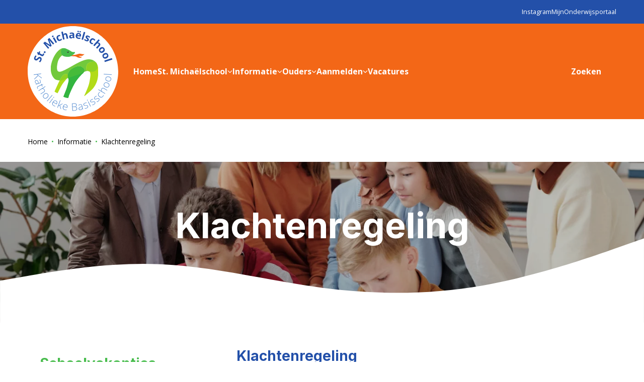

--- FILE ---
content_type: text/html; charset=utf-8
request_url: https://www.sint-michael.nl/informatie/klachtenregeling
body_size: 10333
content:
<!DOCTYPE html>
<html lang="nl">
<head><meta name="generator" content="Plate" />
<meta name="turbo-prefetch" content="false">
<meta name="turbo-cache-control" content="no-cache">

<meta name="viewport" content="width=device-width, initial-scale=1">

<link rel="canonical" href="https://www.sint-michael.nl/informatie/klachtenregeling">
<title>Klachtenregeling</title>

<link rel="icon" href="https://prod1-plate-attachments.s3.amazonaws.com/images/b6afa33cf2/Logo-St.-Michae%CC%88lschool.svg" type="image/png" sizes="16x16">
			<link rel="icon" href="https://prod1-plate-attachments.s3.amazonaws.com/images/b6afa33cf2/Logo-St.-Michae%CC%88lschool.svg" type="image/png" sizes="32x32">
			<link rel="icon" href="https://prod1-plate-attachments.s3.amazonaws.com/images/b6afa33cf2/Logo-St.-Michae%CC%88lschool.svg" type="image/png" sizes="64x64">
			<link rel="icon" href="https://prod1-plate-attachments.s3.amazonaws.com/images/b6afa33cf2/Logo-St.-Michae%CC%88lschool.svg" type="image/png" sizes="96x96">
			<link rel="icon" href="https://prod1-plate-attachments.s3.amazonaws.com/images/b6afa33cf2/Logo-St.-Michae%CC%88lschool.svg" type="image/png" sizes="192x192"><meta property="og:title" content="Klachtenregeling" /><meta property="og:url" content="/informatie/klachtenregeling" />

<script type="application/ld+json">

{
    "@context": "https://schema.org",
    "@type": "WebSite",
    "url": "www.sint-michael.nl"
    
    ,"potentialAction": {
        "@type": "SearchAction",
        "target": {
            "@type": "EntryPoint",
            "urlTemplate": "https://www.sint-michael.nl/search?q={search_term_string}"
        },
        "query-input": "required name=search_term_string"
    }
    
}

</script>




<script src="/theme/assets/lib/modern.js" charset="utf-8" async="true" ></script>
<link rel="stylesheet" href="/theme/assets/scripts/index.bb70d4f216fcbb75602b.css" >


	
	
	
		<link rel="stylesheet" href="/theme/assets/scripts/theme_3.bb70d4f216fcbb75602b.css" >
	


<style>

:root{

	--color-primary: #47bc4c;


	--color-secondary: #f36717;


	--headings-font-family: "Inter";
	--headings-font-weight: 700;

	--body-font-family: "Open Sans";
	--body-font-weight: 400;
	

}
</style>



	<link rel="preconnect" href="https://fonts.googleapis.com">
<link rel="preconnect" href="https://fonts.gstatic.com" crossorigin>
<link href="https://fonts.googleapis.com/css2?family=Inter:wght@700&family=Open+Sans:wght@400;700&display=swap" rel="stylesheet">
<style>
    :root {

        /*General*/
        --site-logo-width-mobile: 10rem;
        --site-logo-width-desktop: 18rem;
        /* this is used when scrolling on mobile. the mobile menu dissapears moving 'up'. This controls the offset it moves. */
        --has-scrolled-passed-window-nav-offset: -14rem;
        /*--link-color: crimson;*/
        /*--border-radius: 0;*/
        
        --font-size-mobile-h1: 4rem;
        --font-size-h1: 7rem;
        --line-height-h1: 1;
        --text-color-h1: #2350a9;
    
        --font-size-mobile-h2: 3rem;
        --font-size-h2: 4rem;
        --line-height-h2: 1;
        --text-color-h2:  #2350a9;
    
        --font-size-mobile-h3: 2.4rem;
        --font-size-h3: 2.8rem;
        --line-height-h3: 1.2;
        --text-color-h3:  #2350a9;
    
        --font-size-mobile-h4: 2rem;
        --font-size-h4: 2.4rem;
        --line-height-h4: 1.4;
        --text-color-h4:  #2350a9;
    
        --font-size-mobile-h5: 1.6rem;
        --font-size-h5: 1.8rem;
        --line-height-h5: 1;
        --text-color-h5:  #2350a9;
    
        --font-size-mobile-h6: 1.6rem;
        --font-size-h6: 1.8rem;
        --line-height-h6: 1;
        --text-color-h6:  #2350a9;
        
        /*Menu toggle*/
        /*--menu-toggle-width: 60px;*/
        /*--menu-toggle-height: 40px;*/
        /*--menu-toggle-line-height: 4px;*/
        --menu-toggle-border-radius: 0 0 1rem 0;
        /*--menu-toggle-line-color: crimson;*/
        /*--menu-toggle-line-color-active: black;*/
        --menu-toggle-background:#f36717;
        
        /*Buttons*/
        /*--button-background-color*/
        /*--button-text-color*/
        /*--buttons-gap: 1rem;*/
        
        /*Topmenu*/
        --top-menu-background: #2350a9;
        --top-menu-gap: 3rem;
        --top-menu-text-color: white;
        
        /*--mobile-top-menu-text-color: #ed1a3b;*/
        /*--mobile-top-menu-font-size: 2rem;*/
        /*--mobile-top-menu-font-family*/
        
        
        /*Main menu*/
        --main-menu-search-icon-color: black;
        --main-menu-border-bottom: 4px solid white;
        --main-menu-justify: flex-start;
        --main-menu-gap: 3rem;
        --main-menu-padding: .5rem 0;
        --main-menu-background: #f36717;
        
        /*Main menu Links*/
        --main-menu-link-color: white;
        --main-menu-link-color-hover:  #47bc4c;
        --featured_page-border-bottom: #f36717;
        
        --mobile-main-menu-font-size: 3rem;
        --mobile-main-menu-text-color: #47bc4c;
        /*--mobile-top-menu-font-size*/
        /*--mobile-main-menu-font-family*/
        
        
        /*Forms*/
        /*--input-label-color*/
        /*--input-background*/
        /*--input-padding*/
        /*--input-border-radius*/
        
        /*--input-filename-background*/
        
        
        /*Image Element*/
        /*--image-title-background*/
        /*--image-title-color*/
        
        /*Map Element*/
        /*--map-marker-background*/
        
        /*Article Card (teaser)*/
        /*--article-card-background*/
        /*--article-card-border-radius*/
        /*--article-card-box-shadow*/
        /*--article-card-tag-border-radius*/
        /*--article-card-tag-color*/
        /*--article-card-employment-color*/
        /*--article-card-link-color*/
        /*--article-card-date-color*/
        
        /*Testimonial*/
        /*--testimonial-margin*/
        /*--testimonial-opacity-slide*/
        /*--testimonial-box-shadow*/
        /*--testimonial-padding*/
        /*--testimonial-display-pagination*/
        /*--testimonial-pagination-gap*/
        /*--testimonial-pagination-margin*/
        /*--testimonial-bullet-background*/
        /*--testimonial-bullet-border-active*/
        /*--testimonial-bullet-background-active*/
        /*--testimonial-display-btns*/
        
        /*Breadcrumbs*/
        /*--breadcrumb-dot-background*/
        
        /*Pagination*/
        /*--pagination-border-radius: 50%;*/
        /*--pagination-background: transparent;*/
        /*--pagination-background-hover: rgb(140, 140, 140);*/
        /*--pagination-text-color: var(--color-secondary);*/
        /*--pagination-text-color-hover: white;*/
        /*--pagination-border: 1px solid rgb(140, 140, 140);*/
        /*--pagination-border-hover: 1px solid rgb(140, 140, 140);*/
        
        /*Job Postings Label*/
        /*--job-postings-size-background*/
        /*--job-postings-size-color*/
        /*--job-postings-size-border*/
        /*--job-postings-size-font-size*/
        
        /*Footer*/
        --footer-background: #b2db18;
        --footer-headings-color: white;
        --footer-text-color: white;
        
        /*--footer-bottom-text-font-size: 1.5rem;*/
        /*--footer-bottom-gap*/
        
        /*Footer Social (Cirkeltje)*/
        /*--footer-social-media-gap*/
        /*--footer-social-media-size: */
        /*--footer-social-media-color*/
        /*--footer-social-media-background*/
        
        /* School Info Nav*/
        --school-info-link-color: #47bc4c;
        /* For every indented page item based on post parent, make font smaller by percentage! E.g. 75% */
        --school-info-font-size-modifier: 90%;
        
        .theme-1 .frontpage-background-image::before { content: unset; }
     
}

        .menu__item__link {
        font-weight: 700;
        }
</style>



<meta http-equiv="Content-Security-Policy" content="upgrade-insecure-requests">
    
    
</head><body id="body"
      class="theme-3    chrome    page        "
      data-browser="chrome"
      
      data-content-editor="false"
      data-webpack-mode="production"
      data-theme="theme-3">

<nav class="top-menu">
    <div class="plate--container">
        <div class="plate--row">
            <div class="plate--column sm-12 unset-min-height">
                <div class="inner">
                    
                    <div class="content">
                        <ul class="menu">
                            
                                <li>
                                    <a href="https://www.instagram.com/st.michaelschoolgroningen/" class="top-menu-link" target="_blank" rel="noopener">
                                        <span>Instagram</span>
                                        
                                    </a>
                                </li>
                            
                                <li>
                                    <a href="https://skofvportaal.sharepoint.com/sites/DLO-18FV00-StMichaelschool" class="top-menu-link" target="_blank" rel="noopener">
                                        <span>MijnOnderwijsportaal</span>
                                        
                                    </a>
                                </li>
                            </ul>
                    </div>
                </div>
            </div>
        </div>
    </div>
    
</nav>

<nav class="main-menu">
	<div class="plate--container">
		<div class="plate--row">
			<div class="plate--column sm-12">
				<div class="main-menu__inner">
					<div class="main-menu__brand">
						<a href="/nl"><img src="https://prod1-plate-attachments.s3.amazonaws.com/images/b6afa33cf2/Logo-St.-Michae%CC%88lschool.svg" alt="St. Michaëlschool" ></a>
					</div>
					<div class="main-menu__content"><ul class="menu">
	
  
    



<li class="menu__item ">
  <a href="/" class="menu__item__link " >
    <span>Home</span>
    
  </a>
  
  
</li>

  
    



<li class="menu__item ">
  <a href="https://www.sint-michael.nl/over-ons" class="menu__item__link has-submenu" >
    <span>St. Michaëlschool</span>
    
  </a>
  
    <div class="main-menu-submenu">
      <ul class="inner">
        <div class="main-menu-submenu-content">
          
            <a href="/over-ons/een-schets-van-onze-school" class="menu__item__link" >
              <span>Een schets van onze school</span>
            </a>
          
            <a href="/over-ons/waar-de-school-voor-staat" class="menu__item__link" >
              <span>Waar de school voor staat</span>
            </a>
          
            <a href="/over-ons/cultuurprofielschool" class="menu__item__link" >
              <span>Cultuurprofielschool</span>
            </a>
          
        </div>
      </ul>
    </div>
  
  <svg aria-hidden="true" focusable="false" xmlns="http://www.w3.org/2000/svg" viewBox="0 0 448 512"><!--! Font Awesome Pro 6.1.2 by @fontawesome - https://fontawesome.com License - https://fontawesome.com/license (Commercial License) Copyright 2022 Fonticons, Inc. --><path d="M224 416c-8.188 0-16.38-3.125-22.62-9.375l-192-192c-12.5-12.5-12.5-32.75 0-45.25s32.75-12.5 45.25 0L224 338.8l169.4-169.4c12.5-12.5 32.75-12.5 45.25 0s12.5 32.75 0 45.25l-192 192C240.4 412.9 232.2 416 224 416z"/></svg>

</li>

  
    



<li class="menu__item ">
  <a href="/informatie" class="menu__item__link has-submenu" >
    <span>Informatie</span>
    
  </a>
  
    <div class="main-menu-submenu">
      <ul class="inner">
        <div class="main-menu-submenu-content">
          
            <a href="/informatie/schoolvakanties-2024-2025" class="menu__item__link" >
              <span>Schoolvakanties</span>
            </a>
          
            <a href="/informatie/margedagen" class="menu__item__link" >
              <span>Margedagen</span>
            </a>
          
            <a href="https://prod1-plate-attachments.s3.amazonaws.com/attachments/b6afa33cf2/Schoolgids%202025-2026.pdf" class="menu__item__link" >
              <span>Schoolgids</span>
            </a>
          
            <a href="/informatie/klachtenregeling" class="menu__item__link" >
              <span>Klachtenregeling</span>
            </a>
          
            <a href="/informatie/downloads" class="menu__item__link" >
              <span>Downloads</span>
            </a>
          
            <a href="/informatie/invallers" class="menu__item__link" >
              <span>Invallers</span>
            </a>
          
        </div>
      </ul>
    </div>
  
  <svg aria-hidden="true" focusable="false" xmlns="http://www.w3.org/2000/svg" viewBox="0 0 448 512"><!--! Font Awesome Pro 6.1.2 by @fontawesome - https://fontawesome.com License - https://fontawesome.com/license (Commercial License) Copyright 2022 Fonticons, Inc. --><path d="M224 416c-8.188 0-16.38-3.125-22.62-9.375l-192-192c-12.5-12.5-12.5-32.75 0-45.25s32.75-12.5 45.25 0L224 338.8l169.4-169.4c12.5-12.5 32.75-12.5 45.25 0s12.5 32.75 0 45.25l-192 192C240.4 412.9 232.2 416 224 416z"/></svg>

</li>

  
    



<li class="menu__item ">
  <a href="/ouders" class="menu__item__link has-submenu" >
    <span>Ouders</span>
    
  </a>
  
    <div class="main-menu-submenu">
      <ul class="inner">
        <div class="main-menu-submenu-content">
          
            <a href="/ouders/medezeggenschapsraad" class="menu__item__link" >
              <span>Medezeggenschapsraad</span>
            </a>
          
            <a href="/ouders/gmr" class="menu__item__link" >
              <span>GMR</span>
            </a>
          
            <a href="/ouders/ouderraad" class="menu__item__link" >
              <span>Ouderraad</span>
            </a>
          
            <a href="/ouders/verlof-aanvragen" class="menu__item__link" >
              <span>Verlof aanvragen</span>
            </a>
          
        </div>
      </ul>
    </div>
  
  <svg aria-hidden="true" focusable="false" xmlns="http://www.w3.org/2000/svg" viewBox="0 0 448 512"><!--! Font Awesome Pro 6.1.2 by @fontawesome - https://fontawesome.com License - https://fontawesome.com/license (Commercial License) Copyright 2022 Fonticons, Inc. --><path d="M224 416c-8.188 0-16.38-3.125-22.62-9.375l-192-192c-12.5-12.5-12.5-32.75 0-45.25s32.75-12.5 45.25 0L224 338.8l169.4-169.4c12.5-12.5 32.75-12.5 45.25 0s12.5 32.75 0 45.25l-192 192C240.4 412.9 232.2 416 224 416z"/></svg>

</li>

  
    



<li class="menu__item ">
  <a href="/aanmelden" class="menu__item__link has-submenu" >
    <span>Aanmelden</span>
    
  </a>
  
    <div class="main-menu-submenu">
      <ul class="inner">
        <div class="main-menu-submenu-content">
          
            <a href="/informatieochtenden" class="menu__item__link" >
              <span>Informatieochtenden</span>
            </a>
          
            <a href="/aanmelden/aanmelden-vanaf-3-jaar" class="menu__item__link" >
              <span>Aanmelden vanaf 3 jaar</span>
            </a>
          
            <a href="/aanmelden/zij-instromers-4-t-m-11-jaar" class="menu__item__link" >
              <span>Zij instromers (4 t/m 11 jaar)</span>
            </a>
          
            <a href="/aanmelden/overzicht-wachtlijsten" class="menu__item__link" >
              <span>Overzicht beschikbare plekken</span>
            </a>
          
        </div>
      </ul>
    </div>
  
  <svg aria-hidden="true" focusable="false" xmlns="http://www.w3.org/2000/svg" viewBox="0 0 448 512"><!--! Font Awesome Pro 6.1.2 by @fontawesome - https://fontawesome.com License - https://fontawesome.com/license (Commercial License) Copyright 2022 Fonticons, Inc. --><path d="M224 416c-8.188 0-16.38-3.125-22.62-9.375l-192-192c-12.5-12.5-12.5-32.75 0-45.25s32.75-12.5 45.25 0L224 338.8l169.4-169.4c12.5-12.5 32.75-12.5 45.25 0s12.5 32.75 0 45.25l-192 192C240.4 412.9 232.2 416 224 416z"/></svg>

</li>

  
    



<li class="menu__item ">
  <a href="/vacatures" class="menu__item__link " >
    <span>Vacatures</span>
    
  </a>
  
  
</li>

  
	</ul>

<nav class="mobile-top-menu">
    <div class="content">
        <ul class="menu">
            
                <li>
                  <a href="https://www.instagram.com/st.michaelschoolgroningen/" class="top-menu-link" target="_blank" rel="noopener">
                    <span>Instagram</span>
                    
                  </a>
                </li>
            
                <li>
                  <a href="https://skofvportaal.sharepoint.com/sites/DLO-18FV00-StMichaelschool" class="top-menu-link" target="_blank" rel="noopener">
                    <span>MijnOnderwijsportaal</span>
                    
                  </a>
                </li>
            </ul></div>
</nav>
</div>
					
						<div class="main-menu-search desktop">
  <a href="/zoeken" class="menu__item__link is-search-link">
    <span class="visually-hidden">Zoeken</span>
    <svg class="main-menu-search-icon" xmlns="http://www.w3.org/2000/svg" width="15" height="14" viewBox="0 0 15 14" aria-hidden="true">
<path d="M5.94728 1.52697e-05C4.04275 0.000848578 2.25364 0.913321 1.13534 2.45453C0.0162065 3.99531 -0.297118 5.979 0.291615 7.78978C0.880764 9.60056 2.30072 11.0205 4.11192 11.6088C5.92311 12.1972 7.90639 11.8826 9.44718 10.7634L12.4104 13.7267C12.6462 13.9625 12.99 14.0546 13.3125 13.9683C13.6346 13.8821 13.8862 13.6304 13.9729 13.308C14.0591 12.9859 13.967 12.6417 13.7312 12.4059L10.768 9.44265C11.6334 8.2531 12.0271 6.78481 11.8729 5.32194C11.7188 3.85907 11.0275 2.50494 9.93299 1.52205C8.83844 0.539166 7.41807 -0.00331796 5.94728 1.52697e-05ZM5.94728 10.033C4.8644 10.033 3.82568 9.60306 3.05987 8.83725C2.29406 8.07144 1.86407 7.03314 1.86407 5.94984C1.86407 4.86654 2.29406 3.82823 3.05987 3.06242C3.82568 2.29661 4.86398 1.86663 5.94728 1.86663C7.03058 1.86663 8.06888 2.29661 8.83469 3.06242C9.6005 3.82823 10.0305 4.86654 10.0305 5.94984C10.0292 7.03231 9.59884 8.07019 8.83303 8.83558C8.06763 9.6014 7.02975 10.0318 5.94728 10.033Z"/>
</svg>

    <span class="main-menu-search-text">Zoeken</span>
  </a>
</div>

					
					
					<button class="nav-toggler" title="Menu"></button>
					
				</div>
			</div>
		</div>
	</div>
</nav>

    <div class="breadcrumbs">
        <div class="plate--container">
            <div class="plate--row">
                <div class="plate--column md-12 unset-min-height">
                    <div class="breadcrumbs-items">
                        





                        
                            
                                <a href="/">Home</a>
                            
                             <span class="dot"></span> 
                        
                            
                                <a href="/informatie">Informatie</a>
                            
                             <span class="dot"></span> 
                        
                            
                                <span class="">Klachtenregeling</span>
                            
                            
                        
                    </div>
                </div>
            </div>
        </div>
    </div>





    <header class="header size-small  ">











	



	<picture id="image-501745" class="image   header__image" >		<source 					media="(min-width: 1920px)" 					type="image/webp" 					srcset="https://plate.libpx.com/prod1-img/b6afa33cf2/pexels-max-fischer-5212687.jpg?width=2200&height=550&mode=crop&format=webp&dpr=1.0&signature=b607ebfddc13d7cc84d0d75940c1663691b7bef0  1x, https://plate.libpx.com/prod1-img/b6afa33cf2/pexels-max-fischer-5212687.jpg?width=2200&height=550&mode=crop&format=webp&dpr=2.0&signature=0d07afd481d4cb8068db16e6cc7c58408cf5431d 2x "><source 					media="(min-width: 1600px)" 					type="image/webp" 					srcset="https://plate.libpx.com/prod1-img/b6afa33cf2/pexels-max-fischer-5212687.jpg?width=1920&height=480&mode=crop&format=webp&dpr=1.0&signature=8f452b528867046e3603c3aa3f53200d7469fa41  1x, https://plate.libpx.com/prod1-img/b6afa33cf2/pexels-max-fischer-5212687.jpg?width=1920&height=480&mode=crop&format=webp&dpr=2.0&signature=e6ccf3f28c79bdd0bab1a43eb7639209ea8c97bf 2x "><source 					media="(min-width: 1400px)" 					type="image/webp" 					srcset="https://plate.libpx.com/prod1-img/b6afa33cf2/pexels-max-fischer-5212687.jpg?width=1600&height=400&mode=crop&format=webp&dpr=1.0&signature=f4f8a156c6782c4f8ca117d531c0888895eab22e  1x, https://plate.libpx.com/prod1-img/b6afa33cf2/pexels-max-fischer-5212687.jpg?width=1600&height=400&mode=crop&format=webp&dpr=2.0&signature=fa5e99df8e00b515afbcada1d5b8d1532925e3db 2x "><source 					media="(min-width: 1200px)" 					type="image/webp" 					srcset="https://plate.libpx.com/prod1-img/b6afa33cf2/pexels-max-fischer-5212687.jpg?width=1400&height=350&mode=crop&format=webp&dpr=1.0&signature=b9d4a6abadd4946ddbf15bc8fd31d1d627a10c0c  1x, https://plate.libpx.com/prod1-img/b6afa33cf2/pexels-max-fischer-5212687.jpg?width=1400&height=350&mode=crop&format=webp&dpr=2.0&signature=0ddd813fe5539932c42d5624c7235b091bcf5477 2x "><source 					media="(min-width: 992px)" 					type="image/webp" 					srcset="https://plate.libpx.com/prod1-img/b6afa33cf2/pexels-max-fischer-5212687.jpg?width=1200&height=300&mode=crop&format=webp&dpr=1.0&signature=f5f549e722861d93485fa80265ddae9406aa6c03  1x, https://plate.libpx.com/prod1-img/b6afa33cf2/pexels-max-fischer-5212687.jpg?width=1200&height=300&mode=crop&format=webp&dpr=2.0&signature=1ca5a6c0afb7c877d340b7377e93360233fe67d6 2x "><source 					media="(min-width: 768px)" 					type="image/webp" 					srcset="https://plate.libpx.com/prod1-img/b6afa33cf2/pexels-max-fischer-5212687.jpg?width=992&mode=crop&format=webp&dpr=1.0&signature=e400b4fee1c27fbffb430f8f077e21fd6f290456  1x, https://plate.libpx.com/prod1-img/b6afa33cf2/pexels-max-fischer-5212687.jpg?width=992&mode=crop&format=webp&dpr=2.0&signature=01d98fdb350890ac3818e6046c902e9fe7aab2e1 2x "><source 					media="(min-width: 576px)" 					type="image/webp" 					srcset="https://plate.libpx.com/prod1-img/b6afa33cf2/pexels-max-fischer-5212687.jpg?width=768&mode=crop&format=webp&dpr=1.0&signature=09acfa157797902d0a82bf5627dec5b26ece730c  1x, https://plate.libpx.com/prod1-img/b6afa33cf2/pexels-max-fischer-5212687.jpg?width=768&mode=crop&format=webp&dpr=2.0&signature=5eb6a355a1b5b2a6474aad5903c76714b3d6010f 2x "><source 					media="(min-width: 1920px)" 					type="image/jpeg" 					srcset="https://plate.libpx.com/prod1-img/b6afa33cf2/pexels-max-fischer-5212687.jpg?width=2200&height=550&mode=crop&format=jpeg&dpr=1.0&signature=31ccd8a2a70f51fa6a5e7781ca9ae2fcba5782ac  1x, https://plate.libpx.com/prod1-img/b6afa33cf2/pexels-max-fischer-5212687.jpg?width=2200&height=550&mode=crop&format=jpeg&dpr=2.0&signature=0bed6e3be8b1ce3b9d6f9a5e3ae05725511dd470 2x "><source 					media="(min-width: 1600px)" 					type="image/jpeg" 					srcset="https://plate.libpx.com/prod1-img/b6afa33cf2/pexels-max-fischer-5212687.jpg?width=1920&height=480&mode=crop&format=jpeg&dpr=1.0&signature=d16dbe7a8efde067d33a3c9cd0fb52b750b797d2  1x, https://plate.libpx.com/prod1-img/b6afa33cf2/pexels-max-fischer-5212687.jpg?width=1920&height=480&mode=crop&format=jpeg&dpr=2.0&signature=2d316677820dc8d61f7a34a1c498143ac7490f11 2x "><source 					media="(min-width: 1400px)" 					type="image/jpeg" 					srcset="https://plate.libpx.com/prod1-img/b6afa33cf2/pexels-max-fischer-5212687.jpg?width=1600&height=400&mode=crop&format=jpeg&dpr=1.0&signature=6e8d61df52b6d1e8958f1867f716339701b92888  1x, https://plate.libpx.com/prod1-img/b6afa33cf2/pexels-max-fischer-5212687.jpg?width=1600&height=400&mode=crop&format=jpeg&dpr=2.0&signature=1e6a1e36a481f6b1b42f151a61eb2652aade8332 2x "><source 					media="(min-width: 1200px)" 					type="image/jpeg" 					srcset="https://plate.libpx.com/prod1-img/b6afa33cf2/pexels-max-fischer-5212687.jpg?width=1400&height=350&mode=crop&format=jpeg&dpr=1.0&signature=cb1aa9611a9595cc39cb7e5ae9f062c664010fd7  1x, https://plate.libpx.com/prod1-img/b6afa33cf2/pexels-max-fischer-5212687.jpg?width=1400&height=350&mode=crop&format=jpeg&dpr=2.0&signature=075ddaf4fe29515406197032cfa88cd5af00a101 2x "><source 					media="(min-width: 992px)" 					type="image/jpeg" 					srcset="https://plate.libpx.com/prod1-img/b6afa33cf2/pexels-max-fischer-5212687.jpg?width=1200&height=300&mode=crop&format=jpeg&dpr=1.0&signature=20c4bd7ac615c816343409de0858cdab38df67f7  1x, https://plate.libpx.com/prod1-img/b6afa33cf2/pexels-max-fischer-5212687.jpg?width=1200&height=300&mode=crop&format=jpeg&dpr=2.0&signature=732485755d7a32cbf7ff5d2ff1d8c681bb0e55f5 2x "><source 					media="(min-width: 768px)" 					type="image/jpeg" 					srcset="https://plate.libpx.com/prod1-img/b6afa33cf2/pexels-max-fischer-5212687.jpg?width=992&mode=crop&format=jpeg&dpr=1.0&signature=45d7c28f3c23c9f5c6e20dffa4bb5411f8c2afe2  1x, https://plate.libpx.com/prod1-img/b6afa33cf2/pexels-max-fischer-5212687.jpg?width=992&mode=crop&format=jpeg&dpr=2.0&signature=a8aef3fa5ea7599bf2a74d7cd9539e0ea7859072 2x "><source 					media="(min-width: 576px)" 					type="image/jpeg" 					srcset="https://plate.libpx.com/prod1-img/b6afa33cf2/pexels-max-fischer-5212687.jpg?width=768&mode=crop&format=jpeg&dpr=1.0&signature=4a9ad78fe04e872f549402197bfe77d4b10bdeb8  1x, https://plate.libpx.com/prod1-img/b6afa33cf2/pexels-max-fischer-5212687.jpg?width=768&mode=crop&format=jpeg&dpr=2.0&signature=1459501cb3950abaae21a7400171dc521beb66cd 2x "><source type="image/webp" media="(max-width: 575px)"			srcset="https://plate.libpx.com/prod1-img/b6afa33cf2/pexels-max-fischer-5212687.jpg?width=768&mode=crop&format=webp&dpr=1.0&signature=09acfa157797902d0a82bf5627dec5b26ece730c  1x, https://plate.libpx.com/prod1-img/b6afa33cf2/pexels-max-fischer-5212687.jpg?width=768&mode=crop&format=webp&dpr=2.0&signature=5eb6a355a1b5b2a6474aad5903c76714b3d6010f 2x "><source type="image/jpeg" media="(max-width: 575px)"				srcset="https://plate.libpx.com/prod1-img/b6afa33cf2/pexels-max-fischer-5212687.jpg?width=768&mode=crop&format=jpeg&dpr=1.0&signature=4a9ad78fe04e872f549402197bfe77d4b10bdeb8  1x, https://plate.libpx.com/prod1-img/b6afa33cf2/pexels-max-fischer-5212687.jpg?width=768&mode=crop&format=jpeg&dpr=2.0&signature=1459501cb3950abaae21a7400171dc521beb66cd 2x "><img src="https://plate.libpx.com/prod1-img/b6afa33cf2/pexels-max-fischer-5212687.jpg?width=768&mode=crop&format=jpeg&dpr=1.0&signature=4a9ad78fe04e872f549402197bfe77d4b10bdeb8"   ></picture><div class="header__wrapper">
            <div class="plate--container">
                <div class="plate--row">
                    <div class="plate--column md-12">
                        <div class="header__content"><h1>Klachtenregeling</h1></div>
                    </div>
                </div>
            </div>
        </div>
        
            <svg class="page-header-wave" enable-background="new 0 0 1440 190" viewBox="0 0 1440 190" xmlns="http://www.w3.org/2000/svg"><path d="m0 95.1 60-10.6c60-10.2 180-31.9 300-26.3 120 5.2 240 36.8 360 52.6s240 15.8 360-5.2c120-21.4 240-62.9 300-84.3l60-21v189.5h-60c-60 0-180 0-300 0s-240 0-360 0-240 0-360 0-240 0-300 0h-60z"/></svg>

        
    </header>




<main>
        <div data-id="post_248895" class="plate--page-content-wrapper">
      
    <div class="school_info_page school_info_page--inner">
   <div class="plate--container">
      <div class="plate--row">
        <div class="plate--column lg-4">
            
            
            <div class="school_info_page__nav">
                <ul><li class="heading-3 ">
    <a href="/informatie/schoolvakanties">
        <span>Schoolvakanties</span>
    </a>
    
</li>
<li class="heading-3 ">
    <a href="/informatie/margedagen">
        <span>Margedagen</span>
    </a>
    
</li>
<li class="heading-3 ">
    <a href="/informatie/schoolgids">
        <span>Schoolgids</span>
    </a>
    
</li>
<li class="heading-3 active">
    <a href="/informatie/klachtenregeling">
        <span>Klachtenregeling</span>
    </a>
    
</li>
<li class="heading-3 ">
    <a href="/informatie/downloads">
        <span>Downloads</span>
    </a>
    
</li>
<li class="heading-3 ">
    <a href="/informatie/invallers">
        <span>Invallers</span>
    </a>
    
</li>
</ul>
            </div>
        </div>
        <div class="plate--column lg-8">
                <section data-id="section_440016" data-plate-position-xs="1" data-plate-position-sm="1" data-plate-position-md="1" data-plate-position-lg="1" class="plate--section section standard-section" id="section-body">
      
	


	    <div class="plate--container">
          <div data-id="row_546220" data-plate-position-xs="1" data-plate-position-sm="1" data-plate-position-md="1" data-plate-position-lg="1" class="plate--row">
          <div data-id="column_809813" data-plate-position-xs="1" data-plate-position-sm="1" data-plate-position-md="1" data-plate-position-lg="1" class="plate--column" data-plate-col-xs="12" data-plate-col-sm="12" data-plate-col-md="12" data-plate-col-lg="12">
          <div data-id="element_2071381" data-plate-position-xs="1" data-plate-position-sm="1" data-plate-position-md="1" data-plate-position-lg="1" class="plate--element plate--element__paragraph">
      
<div class="paragraph 
	 " >
	<div><h3>
 Klachtenregeling <br></h3>
<p>Onderwijs is mensenwerk en soms gaat iets niet zoals we het bedoelen. Als er wat is dan willen we graag luisteren en met een eventuele klacht kunt u altijd bij ons terecht. Om de klacht goed te kunnen behandelen is het van belang dat deze op de juiste plek binnenkomt.</p><p>Heeft u een klacht op het niveau van de groep, dan is de procedure als volgt:</p><ol><li>U meldt uw klacht bij de betrokken groepsleerkracht. U kunt dit mondeling of schriftelijk doen. De leerkracht nodigt u op korte termijn uit om uw klacht te bespreken en zo mogelijk op te lossen.</li><li>Indien voor beide partijen geen bevredigende oplossing gevonden kan worden, kunt u contact opnemen met de directeur of intern begeleider. Zij proberen in onderling overleg met betrokkenen alsnog tot een oplossing te komen.</li><li>Indien dit niet mogelijk blijkt, zal de directeur of intern begeleider u doorverwijzen naar onze externe vertrouwenspersoon, Mattis Wibbens, <a href="mailto:mattis@hetvtb.nl">mattis@hetvtb.nl</a>, 085-1055 055.</li><li>Mocht ook dit niet voor een bevredigende oplossing zorgen, dan kunt u uw klacht indienen bij het bestuur van de school (Stichting KOC Groningen, Postbus 1462, 9701 BL Groningen) of bij de landelijke klachtencommissie (Geschillencommissies Bijzonder Onderwijs, Postbus 394, 3440 AJ, Woerden, 070-3861697). Klachten dienen schriftelijk en ondertekend te worden ingediend.</li></ol><p></p></div>
</div>
 

    </div>


    <div data-id="element_2199584" data-plate-position-xs="2" data-plate-position-sm="2" data-plate-position-md="2" data-plate-position-lg="2" class="plate--element plate--element__buttons_element">
      <div class="btn__wrapper align-center">
    <a href="https://prod1-plate-attachments.s3.amazonaws.com/attachments/b6afa33cf2/2024%20Klachtenregeling%20KOC.pdf" target="_blank" class="btn ">Klachtenregeling KOC 2024</a>
</div>

    </div>


    </div>


    </div>


    </div>



    </section>


         </div>
      </div>
   </div>
</div>


    </div>


</main>
    <section data-id="section_438506" class="plate--tray">
      
<footer class="footer">
	
	    <div class="plate--container">
          <div data-id="row_544411" data-plate-position-xs="1" data-plate-position-sm="1" data-plate-position-md="1" data-plate-position-lg="1" class="plate--row">
          <div data-id="column_807162" data-plate-position-xs="1" data-plate-position-sm="1" data-plate-position-md="1" data-plate-position-lg="1" class="plate--column" data-plate-col-xs="12" data-plate-col-sm="3" data-plate-col-md="3" data-plate-col-lg="3">
          <div data-id="element_2075166" data-plate-position-xs="1" data-plate-position-sm="1" data-plate-position-md="1" data-plate-position-lg="1" class="plate--element plate--element__image">
      
































<picture id="image-516493" class="image   " >		<source 					media="(min-width: 1200px)" 					type="image/webp" 					loading="lazy" class="lazy" data-srcset="https://plate.libpx.com/prod1-img/b6afa33cf2/LOGO_KOC_RGB.png?width=300&mode=crop&format=webp&dpr=1.0&signature=ece86571e1c8326b0f8edf32f760bef70302858a  1x, https://plate.libpx.com/prod1-img/b6afa33cf2/LOGO_KOC_RGB.png?width=300&mode=crop&format=webp&dpr=2.0&signature=d22ee70eeccc53d94778329de2cf46787930c4f3 2x "><source 					media="(min-width: 992px)" 					type="image/webp" 					loading="lazy" class="lazy" data-srcset="https://plate.libpx.com/prod1-img/b6afa33cf2/LOGO_KOC_RGB.png?width=248&mode=crop&format=webp&dpr=1.0&signature=64efc610abd29fce5e7d8db5cfbffb9b5072f58a  1x, https://plate.libpx.com/prod1-img/b6afa33cf2/LOGO_KOC_RGB.png?width=248&mode=crop&format=webp&dpr=2.0&signature=30cda90f7d0e0c64d7306c72d57524990cba5ecc 2x "><source 					media="(min-width: 768px)" 					type="image/webp" 					loading="lazy" class="lazy" data-srcset="https://plate.libpx.com/prod1-img/b6afa33cf2/LOGO_KOC_RGB.png?width=192&mode=crop&format=webp&dpr=1.0&signature=863edd4ad4075823a1018e251a691d6b148c11ef  1x, https://plate.libpx.com/prod1-img/b6afa33cf2/LOGO_KOC_RGB.png?width=192&mode=crop&format=webp&dpr=2.0&signature=5c3571e0eb8def6014f192ae34759a94b20ee80b 2x "><source 					media="(min-width: 576px)" 					type="image/webp" 					loading="lazy" class="lazy" data-srcset="https://plate.libpx.com/prod1-img/b6afa33cf2/LOGO_KOC_RGB.png?width=192&mode=crop&format=webp&dpr=1.0&signature=863edd4ad4075823a1018e251a691d6b148c11ef  1x, https://plate.libpx.com/prod1-img/b6afa33cf2/LOGO_KOC_RGB.png?width=192&mode=crop&format=webp&dpr=2.0&signature=5c3571e0eb8def6014f192ae34759a94b20ee80b 2x "><source 					media="(min-width: 1200px)" 					type="image/jpeg" 					loading="lazy" class="lazy" data-srcset="https://plate.libpx.com/prod1-img/b6afa33cf2/LOGO_KOC_RGB.png?width=300&mode=crop&format=jpeg&dpr=1.0&signature=b60b59bd42969419af12a2eb403cdaf1250e9cd7  1x, https://plate.libpx.com/prod1-img/b6afa33cf2/LOGO_KOC_RGB.png?width=300&mode=crop&format=jpeg&dpr=2.0&signature=53ff007fb5a5276b6e1a66b7af0f23312cc4dbba 2x "><source 					media="(min-width: 992px)" 					type="image/jpeg" 					loading="lazy" class="lazy" data-srcset="https://plate.libpx.com/prod1-img/b6afa33cf2/LOGO_KOC_RGB.png?width=248&mode=crop&format=jpeg&dpr=1.0&signature=4dcc920f52f07a2cbf9d1caf2385b015c90d9072  1x, https://plate.libpx.com/prod1-img/b6afa33cf2/LOGO_KOC_RGB.png?width=248&mode=crop&format=jpeg&dpr=2.0&signature=e01f988467c8021d42fe384093c114486c7df9b2 2x "><source 					media="(min-width: 768px)" 					type="image/jpeg" 					loading="lazy" class="lazy" data-srcset="https://plate.libpx.com/prod1-img/b6afa33cf2/LOGO_KOC_RGB.png?width=192&mode=crop&format=jpeg&dpr=1.0&signature=139a5d3bf055ecee5e9e46cfeec9bbc497bec705  1x, https://plate.libpx.com/prod1-img/b6afa33cf2/LOGO_KOC_RGB.png?width=192&mode=crop&format=jpeg&dpr=2.0&signature=94f6e0996b17f2fe68af20039073ba723e05bac2 2x "><source 					media="(min-width: 576px)" 					type="image/jpeg" 					loading="lazy" class="lazy" data-srcset="https://plate.libpx.com/prod1-img/b6afa33cf2/LOGO_KOC_RGB.png?width=192&mode=crop&format=jpeg&dpr=1.0&signature=139a5d3bf055ecee5e9e46cfeec9bbc497bec705  1x, https://plate.libpx.com/prod1-img/b6afa33cf2/LOGO_KOC_RGB.png?width=192&mode=crop&format=jpeg&dpr=2.0&signature=94f6e0996b17f2fe68af20039073ba723e05bac2 2x "><source type="image/webp" media="(max-width: 575px)"			loading="lazy" class="lazy" data-srcset="https://plate.libpx.com/prod1-img/b6afa33cf2/LOGO_KOC_RGB.png?width=768&mode=crop&format=webp&dpr=1.0&signature=a1abc9307f908fa82a0f272ce0725fd85d712d58  1x, https://plate.libpx.com/prod1-img/b6afa33cf2/LOGO_KOC_RGB.png?width=768&mode=crop&format=webp&dpr=2.0&signature=fed3753e15284b08c32619e8075bd8f205ca997a 2x "><source type="image/jpeg" media="(max-width: 575px)"				loading="lazy" class="lazy" data-srcset="https://plate.libpx.com/prod1-img/b6afa33cf2/LOGO_KOC_RGB.png?width=768&mode=crop&format=jpeg&dpr=1.0&signature=2a3f5d8501525505e5293cb3a73d13d056384a51  1x, https://plate.libpx.com/prod1-img/b6afa33cf2/LOGO_KOC_RGB.png?width=768&mode=crop&format=jpeg&dpr=2.0&signature=d9bdda0dc0381209ecd243c8b2bd63121ce6ca11 2x "><img loading="lazy" class="lazy" data-src="https://plate.libpx.com/prod1-img/b6afa33cf2/LOGO_KOC_RGB.png?width=768&mode=crop&format=jpeg&dpr=1.0&signature=2a3f5d8501525505e5293cb3a73d13d056384a51"   ></picture>
    </div>


    </div>


<div data-id="column_812669" data-plate-position-xs="2" data-plate-position-sm="2" data-plate-position-md="2" data-plate-position-lg="2" class="plate--column" data-plate-col-xs="12" data-plate-col-sm="1" data-plate-col-md="1" data-plate-col-lg="1">
  
</div>


    <div data-id="column_807163" data-plate-position-xs="3" data-plate-position-sm="3" data-plate-position-md="3" data-plate-position-lg="3" class="plate--column" data-plate-col-xs="12" data-plate-col-sm="3" data-plate-col-md="3" data-plate-col-lg="3">
          <div data-id="element_2067124" data-plate-position-xs="1" data-plate-position-sm="1" data-plate-position-md="1" data-plate-position-lg="1" class="plate--element plate--element__paragraph">
      
<div class="paragraph 
	 " >
	<div><p>
    <strong>St. Michaëlschool<br></strong>Butjesstraat 8<br>9712 EW Groningen
</p>
<p>
    Telefoon:&nbsp;<a href="tel:0031503125282">050-3125282</a><br>E-mail:&nbsp;<a href="mailto:info@sint-michael.nl">info@sint-michael.nl</a>
</p>
<p>
    
</p></div>
</div>
 

    </div>


    </div>


    <div data-id="column_807164" data-plate-position-xs="4" data-plate-position-sm="4" data-plate-position-md="4" data-plate-position-lg="4" class="plate--column" data-plate-col-xs="12" data-plate-col-sm="3" data-plate-col-md="3" data-plate-col-lg="3">
          <div data-id="element_2071587" data-plate-position-xs="1" data-plate-position-sm="1" data-plate-position-md="1" data-plate-position-lg="1" class="plate--element plate--element__paragraph">
      
<div class="paragraph 
	 " >
	<div><p>
    <a href="/over-ons" target="_self">St. Michaëlschool</a><br><a href="/informatie" target="_self">Informatie</a><br><a href="/ouders" target="_self">Ouders</a><br><a href="/aanmelden" target="_self">Aanmelden</a><br><a href="/contact" target="_self">Contact</a><br><a href="/handige-links" target="_self">Handige links</a><br><a href="/galerij" target="_self">Galerij</a>
</p></div>
</div>
 

    </div>


    </div>


    <div data-id="column_902857" data-plate-position-xs="5" data-plate-position-sm="5" data-plate-position-md="5" data-plate-position-lg="5" class="plate--column" data-plate-col-xs="12" data-plate-col-sm="2" data-plate-col-md="2" data-plate-col-lg="2">
          <div data-id="element_2199608" data-plate-position-xs="1" data-plate-position-sm="1" data-plate-position-md="1" data-plate-position-lg="1" class="plate--element plate--element__buttons_element">
      <div class="btn__wrapper align-center">
    <a href="/contact"  class="btn menu__item ">Contact</a>
</div>

    </div>


    </div>


    </div>


    </div>


	<div class="footer-bottom">
		<div class="plate--container">
			<div class="plate--row">
				<div class="plate--column">

					<div class="footer-bottom-inner">
						<p class="footer-bottom-text">
							<span class="copyright">© 2026 St. Michaelschool</span> <span class="powered-by">Een <a href='https://www.parnassys.nl/oplossingen/schoolwebsite'>Schoolwebsite</a> van ParnasSys</span>
							
								<span class="bottom-menu">
								
									
<a href="#privacy" class="menu__item " >Privacybeleid</a>

								
									
<a href="#voorwaarden" class="menu__item " >Algemene voorwaarden</a>

								
							</span>
							
						</p>

						

					</div>
				</div>
			</div>
		</div>
	</div>
</footer>

    </section>


<script src="/theme/assets/scripts/index.bb70d4f216fcbb75602b.js" charset="utf-8" ></script>


<script id="js_site_settings">
    const dev_mode = false;
</script>


<svg width="0" height="0" style="position: absolute;" xmlns="http://www.w3.org/2000/svg">

    <symbol id="list_marker" viewBox="0 0 10 10" xmlns="http://www.w3.org/2000/svg"><circle cx="5" cy="5" r="5"/></symbol>

    <symbol id="svg_new_tab" viewBox="0 0 24 24" fill="currentColor">
      <path d="M19 19H5V5h7V3H5c-1.11 0-2 .9-2 2v14c0 1.1.89 2 2 2h14c1.1 0 2-.9 2-2v-7h-2v7zM14 3v2h3.59l-9.83 9.83 1.41 1.41L19 6.41V10h2V3h-7z"/>
    </symbol>
    <symbol viewBox="0 0 10 10" xmlns="http://www.w3.org/2000/svg"><circle cx="5" cy="5" r="5"/></symbol>

    <symbol id="svg_download" enable-background="new 0 0 23 24" viewBox="0 0 23 24" xmlns="http://www.w3.org/2000/svg"><g><path d="m22.9 17.3v5.1.3c-.1.5-.5.9-1.1.9h-20.8c-.6 0-1-.4-1.1-1 0-.1 0-.1 0-.2v-5.1c0-.6.5-1.1 1.1-1.1.3 0 .6.1.8.3.2.2.4.5.4.8v4.1h18.6v-4.1c0-.6.5-1.1 1.1-1.1.3 0 .6.1.8.3.1.2.2.5.2.8z"/><path d="m17.7 12.2-5.3 5.3c-.2.2-.4.3-.7.4 0 0 0 0-.1 0h-.1-.1s0 0-.1 0c-.3 0-.5-.2-.7-.4l-5.3-5.3c-.3-.2-.4-.5-.4-.9s.1-.7.4-.9c.5-.5 1.3-.5 1.8 0l3.2 3.2v-11.7c0-.7.6-1.3 1.3-1.3.3 0 .7.1.9.4.2.2.4.5.4.9v11.7l3.2-3.2c.5-.5 1.3-.5 1.8 0 .3.5.3 1.3-.2 1.8z"/></g></symbol>
    <symbol id="svg_date" enable-background="new 0 0 20 20" viewBox="0 0 20 20" xmlns="http://www.w3.org/2000/svg"><path d="m16.7 2.5h-.8v-1.7h-1.7v1.7h-8.4v-1.7h-1.6v1.7h-.9c-.9 0-1.7.8-1.7 1.7v13.3c0 .9.8 1.7 1.7 1.7h13.3c.9 0 1.7-.8 1.7-1.7v-13.3c0-1-.7-1.7-1.6-1.7zm0 15h-13.4v-10.8h13.3v10.8z"/></symbol>
    <symbol id="svg_location" enable-background="new 0 0 20 20" viewBox="0 0 20 20" xmlns="http://www.w3.org/2000/svg"><path clip-rule="evenodd" d="m14 7v-5h1c.6 0 1-.5 1-1s-.4-1-1-1h-10c-.6 0-1 .4-1 1s.4 1 1 1h1v5c0 1.7-1.3 3-3 3v2h6v7l1 1 1-1v-7h6v-2c-1.7 0-3-1.3-3-3z" fill-rule="evenodd"/></symbol>
    <symbol id="svg_time" enable-background="new 0 0 20 20" viewBox="0 0 20 20" xmlns="http://www.w3.org/2000/svg"><g><path d="m14.2 5.8c-1.1-1.2-2.7-1.8-4.2-1.8v6l-4.2 4.2c2.3 2.3 6.1 2.3 8.5 0 2.3-2.3 2.3-6.1-.1-8.4z"/><path d="m10 0c-5.5 0-10 4.5-10 10s4.5 10 10 10 10-4.5 10-10-4.5-10-10-10zm0 18c-4.4 0-8-3.6-8-8s3.6-8 8-8 8 3.6 8 8-3.6 8-8 8z"/></g></symbol>

</svg>

</body>
</html>


--- FILE ---
content_type: text/css; charset=utf-8
request_url: https://www.sint-michael.nl/theme/assets/scripts/theme_3.bb70d4f216fcbb75602b.css
body_size: 2653
content:
.visually-hidden{clip:rect(0 0 0 0);clip-path:inset(50%);height:1px;overflow:hidden;position:absolute;white-space:nowrap;width:1px}.theme-3{--_body-background: white;--card-border-radius: 2rem;--_border-radius: 2.4rem}.theme-3[data-dev-mode=true]{--color-primary: rgb(106, 57, 237);--color-secondary: rgb(106, 57, 237);--body-font-family: "Montserrat-SemiBold", sans-serif;--body-font-weight: normal;--headings-font-family: "fredoka", serif;--headings-font-weight: normal}.theme-3{--_breadcrumb-dot-background: var(--color-primary)}.theme-3 .footer{--_footer-headings-color: white;--_footer-background: var(--color-primary)}.theme-3 .job-postings-size{--_job-postings-size-background: var(--color-primary);--_job-postings-size-color: white}.theme-3 .main-menu{--_main-menu-background: rgb(255,255,255);--_main-menu-justify: center;--_main-menu-border-bottom: 1px solid rgb(226,225,224);--_main-menu-link-color: var(--color-primary);--_main-menu-link-color-hover: var(--color-primary);--_mobile-main-menu-text-color: var(--color-primary);--_mobile-main-menu-text-color-hover: var(--color-primary)}.theme-3 .mobile-top-menu{--_mobile-top-menu-text-color: var(--color-primary)}@media(min-width: 1200px){.theme-3 .main-menu-search-icon{clip:rect(0 0 0 0);clip-path:inset(50%);height:1px;overflow:hidden;position:absolute;white-space:nowrap;width:1px}}.theme-3{--_menu-toggle-background: var(--color-primary);--_menu-search-toggle-background: transparent}.theme-3{--_pagination-border-radius: 50%;--_pagination-background: rgb(237,237,237);--_pagination-background-hover: var(--color-primary);--_pagination-text-color: inherit;--_pagination-text-color-hover: white}.theme-3{--_top-menu-background: rgb(237,237,237);--_top-menu-text-color: rgb(18,18,18)}.theme-3 .article-card{--_article-card-box-shadow: 4px 4px 40px 0px rgba(23, 21, 28, 0.08)}.theme-3 .article-card-content-employment,.theme-3 .article-card-published-date{opacity:.6}.theme-3 .filter__wrapper{--_filter_wrapper_justify-content: center;--filter_input_background: lightgrey}@media(min-width: 768px){.theme-3 .filter__wrapper .filter__input .block:not(:first-of-type):not(:last-of-type) select,.theme-3 .filter__wrapper .filter__input .block:not(:first-of-type):not(:last-of-type) .selector__input{border-radius:0;border-right:solid 1px #a9a9a9;border-left:solid 1px #a9a9a9}.theme-3 .filter__wrapper .filter__input .block:first-of-type select,.theme-3 .filter__wrapper .filter__input .block:first-of-type .selector__input{border-bottom-right-radius:0;border-top-right-radius:0}.theme-3 .filter__wrapper .filter__input .block:last-of-type select,.theme-3 .filter__wrapper .filter__input .block:last-of-type .selector__input{border-bottom-left-radius:0;border-top-left-radius:0}.theme-3 .filter__wrapper .filter__input--not-last .block:last-of-type select,.theme-3 .filter__wrapper .filter__input--not-last .block:last-of-type .selector__input{border-radius:0;border-right:solid 1px #a9a9a9;border-left:solid 1px #a9a9a9}}@media(min-width: 768px){.theme-3 .filter__wrapper .filter__sort .selector__input{border-bottom-left-radius:0;border-top-left-radius:0;border-left:solid 1px #a9a9a9}}.theme-3 .filter__wrapper .filter__search input{padding-left:5rem}@media(min-width: 768px){.theme-3 .filter__wrapper .filter__search input{border-bottom-left-radius:0;border-top-left-radius:0}}.theme-3 .filter__wrapper .filter__search svg{left:2rem}.theme-3 .frontpage-header-title{font-size:4.4rem;line-height:1.1;letter-spacing:-0.01em;color:#fff}@media(min-width: 992px){.theme-3 .frontpage-header-title{font-size:6.4rem}}.theme-3 .frontpage-header-title span{color:var(--_color-tertiary)}.theme-3 .frontpage-header-cta-wrapper{justify-content:center}.theme-3 .frontpage-header-content{grid-area:1/1/3/2;text-align:center;color:#fff}@media(min-width: 992px){.theme-3 .frontpage-header-content{grid-area:1/1/2/3}}.theme-3 .frontpage-header-content-inner{padding:8.4rem 4.2rem}@media(min-width: 992px){.theme-3 .frontpage-header-content-inner{padding:3rem 8.4rem 8.4rem}}.theme-3 .header-video{grid-area:1/1/3/2}@media(min-width: 992px){.theme-3 .header-video{aspect-ratio:1440/680;grid-area:1/1/2/3}}.theme-3 .header-video::before{content:"";position:absolute;right:0;top:0;width:100%;height:100%;z-index:1;opacity:.24;background-color:var(--header_image_before, var(--_header_image_before, var(--headings-font-color, black)))}.theme-3 .frontpage-background-image{grid-area:1/1/3/2;position:absolute;inset:0}@media(min-width: 992px){.theme-3 .frontpage-background-image{grid-area:1/1/2/3}}.theme-3 .frontpage-background-image::before{content:"";position:absolute;right:0;top:0;width:100%;height:100%;opacity:.24;background-color:var(--header_image_before, var(--_header_image_before, var(--headings-font-color, black)))}.theme-3 .frontpage-header-play{display:none}.theme-3 .frontpage-header-play--theme-3{margin-top:2.4rem;display:flex;justify-content:center}.theme-3 .frontpage-header-play--theme-3 .lightbox{display:flex;align-items:center;background:rgba(0,0,0,.2);backdrop-filter:blur(10px);text-decoration:none;color:inherit}.theme-3 .frontpage-header-play--theme-3 .lightbox svg{flex:0 0 auto;width:2rem;height:2rem;margin-right:.6rem}.theme-3 .header{--_header_align: center}.theme-3 .header__wrapper{padding:10rem 0}@media(min-width: 768px){.theme-3 .header__wrapper{padding:10rem 0 15rem}}.theme-3 .header__content{padding:0 1.5rem}@media(min-width: 768px){.theme-3 .header__content{padding:0 5rem}}.theme-3 .team_member{--_team-box-shadow: 1px 1px 5px 0px rgba(0, 0, 0, 0.3);--_team-content-padding: 3rem 3rem 0 3rem;display:grid;grid-template-areas:"portrait" "content";align-content:flex-start;grid-template-rows:auto 1fr}.theme-3 .team_member__image{grid-area:portrait}.theme-3 .team_member__content{grid-area:content;background-color:var(--team-background, var(--_team-background, white));transition:transform .3s,margin .3s;width:100%;display:flex;flex-direction:column;transform:translateY(0)}.theme-3 .team_member__content .link{display:block;opacity:0;padding-top:1rem;margin-block-start:auto;transition:opacity .3s}.theme-3 .team_member--link:hover .team_member__content{transform:translateY(-2rem)}.theme-3 .team_member--link:hover .team_member__content .link{color:var(--team-link-color, var(--color-primary));opacity:1}.theme-3 .testimonial:before{width:4rem;height:4px;content:"";border-radius:1.9rem;margin-bottom:2rem;background-color:var(--color-primary)}.theme-3 .accordion{--_accordion-border-radius: 8px;--_accordion-active-background: lightgrey;--accordion-padding: 2rem 3.2rem}.theme-3{--_button-padding: 1.6rem 3rem;--_button-border-radius: 3rem;--_button-text-color: white}.theme-3{--_input-background: rgba(241, 241, 241, 1);--_input-label-color: rgba(23, 23, 23, 1);--_input-padding: 1.6rem 3.2rem;--_input-border-radius: 1.6rem;--_input-filename-background: rgba(241, 241, 241, 1)}.theme-3 .cta_button{--cta_btn-box-shadow: 1px 1px 5px 0px rgba(0, 0, 0, 0.3)}.theme-3 .featured_page{--_featured_page-padding: 0;--_featured-page-box-shadow: 1px 1px 5px 0px rgba(0, 0, 0, 0.3);--_featured_page-content-padding: 0 3rem 3rem;--_featured_page-link-color: var(--color-primary)}.theme-3 .featured_page__title{flex-wrap:wrap}.theme-3 .featured_page__title svg{margin-inline-start:auto}.theme-3 .featured_page--link .featured_page__content{padding-bottom:7rem}.theme-3 .featured_page__content{border-top:solid 1px #d3d3d3;transition:border-color,.3s}@media(prefers-reduced-motion: reduce){.theme-3 .featured_page__content{transition:none}}.theme-3 .featured_page.featured_page--large:not(.featured_page--image) .featured_page__content{border-top:none}.theme-3 a.featured_page:hover .featured_page__content{border-color:var(--color-primary)}.theme-3 .image .title{--_image-title-background: rgba(0, 0, 0, 0.2);--_image-title-color: white}.theme-3 .image.image--imgclip{position:relative;border-bottom-left-radius:0;border-bottom-right-radius:0}.theme-3 .image.image--imgclip svg{position:absolute;bottom:-1px;left:-1px;right:-1px}.theme-3 .image.image--imgclip svg path{fill:var(--body-background, var(--_body-background, white))}.theme-3 .colleagues-section{--_colleagues-columns: repeat(3, 1fr);--_colleagues-team-display: block}.theme-3 .colleagues-section .btn{display:none}.theme-3 .colleagues-section .link{display:block}.theme-3 .featured_activity .activity{--_featured_activity-box-shadow: 4px 4px 40px 0 rgba(23, 21, 28, 0.08)}.theme-3 .featured-section{--_featured_swiper_slide-box-shadow: 4px 4px 40px 0px rgba(23, 21, 28, 0.08);--_featured_swiper_scrollbar_background: rgba(79, 36, 104, 0.24);--_featured_swiper_scrollbar_drag_background: var(--color-primary)}.theme-3 .image-textblock{--_image_textblock-box-shadow: 4px 4px 40px 0px rgba(23, 21, 28, 0.08)}.theme-3 .impression-section{--_impression_swiper_title_padding: 1rem 10rem 1rem 1rem;--_impression_swiper_nav_margin: 0;--_impression_swiper_margin: 0 16.6666666667%;--_impression_swiper_nav_margin_mobile: 0}.theme-3 .impression-section .impression_swiper .impression_swiper__slide__title{color:inherit;position:relative}.theme-3 .impression-section .impression_swiper__slide{opacity:0;transition:opacity,.2s}.theme-3 .impression-section .impression_swiper__slide picture img{border-radius:var(--border-radius, var(--_border-radius, 0))}@media(prefers-reduced-motion: reduce){.theme-3 .impression-section .impression_swiper__slide{transition:none}}.theme-3 .impression-section .impression_swiper__slide.swiper-slide-active{opacity:1}.theme-3 .impression-section .impression_swiper__nav{position:relative;bottom:unset;left:unset;top:0;right:unset;z-index:10}@media(min-width: 768px){.theme-3 .impression-section .impression_swiper__nav{top:1rem;right:1rem}}.theme-3 .impression-section .impression_swiper__nav__btns{display:none}.theme-3 .impression-section .impression_swiper__nav__pagination{display:block;width:auto;margin-inline:auto;visibility:visible}@media(min-width: 768px){.theme-3 .impression-section .impression_swiper__nav__pagination{margin-inline:auto 0}}.theme-3 .impression-section .impression_swiper__nav__pagination span{margin-left:.8rem;background-color:currentColor;opacity:.3;width:8px;height:8px;display:inline-block;border-radius:100%;transition:opacity}@media(prefers-reduced-motion: reduce){.theme-3 .impression-section .impression_swiper__nav__pagination span{transition:none}}.theme-3 .impression-section .impression_swiper__nav__pagination span.swiper-pagination-bullet-active{opacity:1}.theme-3 .impression-section .impression_swiper__nav__scrollbar{display:none}.theme-3 .testimonial-section{--_testimonial-display-pagination: flex;--_testimonial-pagination-margin: 2rem auto 2rem auto;--_testimonial-margin: 0 10rem;--_testimonial-display-btns: block;--_testimonial-box-shadow: 4px 4px 40px 0px rgba(23, 21, 28, 0.08);--_testimonial-color: black}.theme-3 .testimonial-section .plate--container--swiper{max-width:unset}.theme-3 .testimonial-section .testimonial_swiper{margin:0}@media(min-width: 768px){.theme-3 .testimonial-section .testimonial_swiper{padding:0 10rem}}.theme-3 .testimonial-section .testimonial_swiper__slide .testimonial:before{display:none}.theme-3 .testimonial-section .testimonial_swiper__nav .testimonial_swiper__nav__pagination{align-self:center}.theme-3 .testimonial-section .testimonial_swiper__nav .testimonial_swiper__nav__btns{display:none}.theme-3 .school_info_page__nav ul li.active>a{background-color:#f1f1f1}.theme-3 .school_info_page__nav ul li a{padding:1.5rem 2.4rem;border-radius:var(--border-radius, var(--_border-radius, 0))}


--- FILE ---
content_type: image/svg+xml
request_url: https://prod1-plate-attachments.s3.amazonaws.com/images/b6afa33cf2/Logo-St.-Michae%CC%88lschool.svg
body_size: 34237
content:
<?xml version="1.0" encoding="UTF-8" standalone="no"?>
<svg
   xmlns:dc="http://purl.org/dc/elements/1.1/"
   xmlns:cc="http://creativecommons.org/ns#"
   xmlns:rdf="http://www.w3.org/1999/02/22-rdf-syntax-ns#"
   xmlns:svg="http://www.w3.org/2000/svg"
   xmlns="http://www.w3.org/2000/svg"
   viewBox="0 0 693.54669 693.54669"
   height="693.54669"
   width="693.54669"
   xml:space="preserve"
   id="svg2"
   version="1.1"><metadata
     id="metadata8"><rdf:RDF><cc:Work
         rdf:about=""><dc:format>image/svg+xml</dc:format><dc:type
           rdf:resource="http://purl.org/dc/dcmitype/StillImage" /></cc:Work></rdf:RDF></metadata><defs
     id="defs6"><clipPath
       id="clipPath24"
       clipPathUnits="userSpaceOnUse"><path
         id="path22"
         d="M 1322.91,3942.2 H 4054.98 V 1074.68 H 1322.91 Z" /></clipPath><clipPath
       id="clipPath50"
       clipPathUnits="userSpaceOnUse"><path
         id="path48"
         d="M 1322.91,3942.2 H 4054.98 V 1074.68 H 1322.91 Z" /></clipPath></defs><g
     transform="matrix(1.3333333,0,0,-1.3333333,0,693.54667)"
     id="g10"><g
       transform="scale(0.1)"
       id="g12"><path
         id="path14"
         style="fill:#ffffff;fill-opacity:1;fill-rule:nonzero;stroke:none"
         d="M 5201.57,2600.78 C 5201.57,1164.41 4037.16,0 2600.79,0 1164.41,0 0,1164.41 0,2600.78 c 0,1436.38 1164.41,2600.79 2600.79,2600.79 1436.37,0 2600.78,-1164.41 2600.78,-2600.79" /><path
         id="path16"
         style="fill:#33b540;fill-opacity:1;fill-rule:nonzero;stroke:none"
         d="m 2054.9,1147.26 c 0,0 152.69,384.77 179.63,459.45 26.94,74.58 131.27,439.45 124.43,504.38 -6.93,64.95 -65.64,152 -65.64,227.98 0,75.99 60.55,268.51 196.91,373.11 148.56,114.08 428.13,235.96 578.26,162.43 105.75,-51.86 185.18,-114.08 190.71,-195.6 5,-73.8 8.32,-96.69 -102.23,-201.72 -152.34,-144.71 -345.49,-358.56 -480.18,-602.5 -134.79,-243.95 -245.35,-506.5 -286.77,-610.13 -41.5,-103.62 -55.28,-189.98 -55.28,-189.98 0,0 -75.99,4.83 -141.63,18 -65.64,13.06 -138.21,54.58 -138.21,54.58" /><g
         id="g18"><g
           clip-path="url(#clipPath24)"
           id="g20"><path
             id="path26"
             style="fill:#b2db18;fill-opacity:1;fill-rule:nonzero;stroke:none"
             d="m 1543.59,1444.28 c 0,0 184.53,414.63 228.76,500.97 44.14,86.34 230.69,559.67 451.82,495.87 130.93,-37.82 96.7,-140.05 62.22,-205.68 -34.57,-65.63 -231.49,-250.09 -352.41,-469.81 -63.35,-115.04 -217.62,-424.98 -217.62,-424.98 0,0 -65.63,37.99 -96.78,48.44 -31.07,10.35 -75.99,55.19 -75.99,55.19" /><path
             id="path28"
             style="fill:#b2db18;fill-opacity:1;fill-rule:nonzero;stroke:none"
             d="m 3253.67,1212.88 c 0,0 221.13,462.89 272.99,684.02 51.76,221.13 85.82,468.14 79.41,545.81 -17.3,210.77 -145.51,175.23 -183.07,190.06 -96.77,37.99 -82.91,353.72 69.07,447 151.99,93.27 373.12,100.21 438.75,22.81 65.64,-77.39 111.97,-186.56 120.92,-369.6 8.96,-183.14 3.43,-469.89 -69.15,-690.95 -72.48,-221.13 -198.22,-404.26 -325.37,-521.67 -127.14,-117.5 -341.34,-300.63 -358.63,-310.98 -17.28,-10.36 -21.42,-28.34 -36.6,-25.54 -15.18,2.72 -8.32,29.04 -8.32,29.04" /><path
             id="path30"
             style="fill:#72c93c;fill-opacity:1;fill-rule:nonzero;stroke:none"
             d="m 1835.8,2078.98 c -108.29,6.84 -224.17,38.21 -259.75,66.69 -51.77,41.41 -184.45,164.44 -232.8,414.54 -13.97,72.27 -20.45,141.34 -20.34,208.95 0.27,166.27 40.37,323.7 106.69,498.57 93.28,245.96 260.28,501.93 449.1,613.54 79.51,47.04 124.35,60.81 176.21,60.81 46.99,0 184.73,-25.51 184.41,-143.48 -0.04,-12.2 -1.54,-25.39 -4.79,-39.65 -34.49,-151.98 -187.26,-196.91 -257.72,-241.75 -70.47,-44.93 -198.32,-183.14 -246.67,-373.11 -25.68,-100.97 -47.48,-229.24 -47.25,-337.14 0.21,-95.21 17.56,-174.56 64.54,-205.33 22.81,-14.95 48.25,-23.62 81.75,-23.62 113.65,0 320.2,99.78 833.04,393.31 462.39,264.64 699.96,322.88 850.61,322.88 65.68,0 114.82,-11.08 158.87,-20.94 89.78,-20.09 233.84,-113.54 283.34,-201.73 0.29,-0.5 0.56,-1 0.84,-1.49 -7.97,11.46 -16.35,22.29 -25.06,32.55 -29.96,35.32 -92.29,53.08 -165.69,53.08 -87.38,0 -190.45,-25.19 -273.06,-75.89 -151.98,-93.28 -165.84,-409.01 -69.05,-447 20.67,-8.16 68.77,-1.08 110.75,-28.16 -15.24,2.5 -24.4,3.94 -24.4,3.94 -27.01,9.54 -53.22,13.84 -79.49,13.84 -60.21,0 -120.7,-22.6 -191.76,-56.23 18.5,27.5 23.01,48.58 22.97,74.45 0,11.52 -0.94,23.99 -1.89,38.4 -5.53,81.52 -84.96,143.74 -190.69,195.6 -31.76,15.55 -69.26,22.35 -110.09,22.35 -152.37,0 -351.04,-94.83 -468.19,-184.78 -110.01,-84.38 -170.67,-225.98 -190.01,-317.45 -14.24,19.21 -38.26,35.49 -76.05,46.39 -13.88,4.01 -27.62,5.89 -41.21,5.89 -145.2,0 -271.79,-215.8 -347.16,-368.03" /></g></g><path
         id="path32"
         style="fill:#72c93c;fill-opacity:1;fill-rule:nonzero;stroke:none"
         d="m 2257.89,2194.62 c 13.06,16.48 22.91,30.21 28.5,40.82 6.33,12.04 12.65,25.32 17.93,39.2 5.56,-18.49 12.64,-37.07 19.87,-55.34 -23.86,-8.61 -45.85,-16.83 -66.3,-24.68" /><path
         id="path34"
         style="fill:#8fd123;fill-opacity:1;fill-rule:nonzero;stroke:none"
         d="m 1877.57,2077.59 c -13.66,0 -27.65,0.5 -41.77,1.39 75.37,152.23 201.96,368.03 347.16,368.03 13.59,0 27.33,-1.88 41.21,-5.89 37.79,-10.9 61.81,-27.18 76.05,-46.39 -4.64,-21.94 -6.9,-40.97 -6.9,-55.66 0,-20.88 4.44,-42.58 11,-64.43 -5.28,-13.88 -11.6,-27.16 -17.93,-39.2 -5.59,-10.61 -15.43,-24.34 -28.5,-40.82 -128.37,-49.23 -196.07,-83.72 -286.61,-107.04 -27.14,-6.96 -59.41,-9.99 -93.71,-9.99" /><path
         id="path36"
         style="fill:#8fd123;fill-opacity:1;fill-rule:nonzero;stroke:none"
         d="m 3708.61,2579.59 c -22.17,-0.01 -42.81,2.16 -61.03,5.44 -45.47,8.25 -88.21,15.4 -113.81,19.58 -41.98,27.08 -90.08,20 -110.75,28.16 -96.79,37.99 -82.93,353.72 69.05,447 82.61,50.7 185.68,75.89 273.06,75.89 73.4,0 135.73,-17.75 165.69,-53.08 8.71,-10.26 17.09,-21.09 25.06,-32.55 78.43,-141.4 60.95,-319.46 -32,-406.2 -69.8,-65.15 -149.31,-84.24 -215.27,-84.24" /><path
         id="path38"
         style="fill:#33b540;fill-opacity:1;fill-rule:nonzero;stroke:none"
         d="m 2334.74,1074.68 c 0,0 -75.99,4.82 -141.63,18 -65.64,13.06 -138.21,54.58 -138.21,54.58 0,0 152.69,384.77 179.63,459.45 26.1,72.26 124.83,416.93 124.75,497.43 0,2.61 -0.11,4.93 -0.32,6.95 -3.42,32.03 -19.42,69.41 -34.77,108.21 26.4,9.52 55.09,19.51 86.54,30 238.43,79.41 458.68,140.06 639.17,224.55 72.23,33.82 133.36,66.35 188.22,92.31 -15.47,-22.98 -40.66,-50.42 -81.15,-88.88 -152.34,-144.71 -345.49,-358.55 -480.18,-602.49 -134.79,-243.95 -245.35,-506.5 -286.77,-610.13 -41.5,-103.63 -55.28,-189.98 -55.28,-189.98" /><path
         id="path40"
         style="fill:#46bb3a;fill-opacity:1;fill-rule:nonzero;stroke:none"
         d="m 2324.19,2219.3 c -7.23,18.27 -14.31,36.85 -19.87,55.34 15.23,39.95 21.95,84.92 -4.1,120.09 19.34,91.47 80,233.07 190.01,317.45 117.15,89.95 315.82,184.78 468.19,184.78 40.83,0 78.33,-6.8 110.09,-22.35 105.73,-51.86 185.16,-114.08 190.69,-195.6 0.95,-14.41 1.89,-26.88 1.89,-38.4 0.04,-25.87 -4.47,-46.95 -22.97,-74.45 -54.86,-25.96 -115.99,-58.49 -188.22,-92.31 -180.49,-84.49 -400.74,-145.14 -639.17,-224.55 -31.45,-10.49 -60.14,-20.48 -86.54,-30" /><path
         id="path42"
         style="fill:#53bf36;fill-opacity:1;fill-rule:nonzero;stroke:none"
         d="m 2304.32,2274.64 c -6.56,21.85 -11,43.55 -11,64.43 0,14.69 2.26,33.72 6.89,55.66 26.06,-35.17 19.34,-80.14 4.11,-120.09" /><g
         id="g44"><g
           clip-path="url(#clipPath50)"
           id="g46"><path
             id="path52"
             style="fill:#f36717;fill-opacity:1;fill-rule:nonzero;stroke:none"
             d="m 2486.75,3506.8 c 3.45,27.63 62.18,34.54 141.65,34.54 127.81,0 257.12,59.67 324.74,72.55 72.54,13.82 127.81,-17.28 190,-20.73 62.19,-3.45 118.85,0 118.85,0 0,0 -84.3,-90.51 -146.49,-100.19 -62.18,-9.67 -96.73,-4.14 -127.81,-6.9 -31.09,-2.77 -62.2,-13.82 -62.2,-13.82 0,0 49.06,-13.82 93.28,-27.64 44.23,-13.81 100.19,-3.45 100.19,-3.45 0,0 -48.98,-60.12 -96.74,-60.12 -183.08,0 -198.28,67.02 -263.24,77.39 -64.94,10.36 -196.3,15.78 -223.87,13.82 -48.36,-3.46 -48.36,34.55 -48.36,34.55" /><path
             id="path54"
             style="fill:#47bc4c;fill-opacity:1;fill-rule:nonzero;stroke:none"
             d="m 2076.34,3942.08 c 82.9,-3.45 185.85,-62.17 265.3,-96.72 79.47,-34.55 131.29,-89.82 210.74,-120.91 79.47,-31.1 158.93,7.59 165.84,-24.19 6.89,-31.79 -34.55,-82.92 -114.02,-141.64 -79.45,-58.74 -128.51,-117.46 -279.82,-120.92 -151.32,-3.45 -269.47,27.64 -317.84,69.1 -48.36,41.45 -99.98,140.5 -89.82,252.19 10.36,114.01 76.7,186.56 159.62,183.09" /></g></g><path
         id="path56"
         style="fill:#231f20;fill-opacity:1;fill-rule:nonzero;stroke:none"
         d="m 2309.91,3668.39 c 22.15,0 40.11,17.96 40.11,40.11 0,22.17 -17.96,40.13 -40.11,40.13 -22.17,0 -40.13,-17.96 -40.13,-40.13 0,-22.15 17.96,-40.11 40.13,-40.11" /><path
         id="path58"
         style="fill:#ffffff;fill-opacity:1;fill-rule:nonzero;stroke:none"
         d="m 2285.93,3707.23 c 3.77,-3.79 12.96,-0.72 20.51,6.83 7.56,7.56 10.62,16.74 6.85,20.53 -3.78,3.77 -15.62,4.14 -23.18,-3.42 -7.55,-7.55 -7.96,-20.17 -4.18,-23.94" /><path
         id="path60"
         style="fill:#5a8fd2;fill-opacity:1;fill-rule:nonzero;stroke:none"
         d="m 385.754,2136.98 -4.848,36.3 202.43,192.84 -57.504,49.95 -174.238,-23.26 -3.957,29.62 424.558,56.69 3.95,-29.62 -220.696,-29.47 53.321,-40.75 195.875,-143.21 5.043,-37.75 L 607,2348.29 385.754,2136.98" /><path
         id="path62"
         style="fill:#5a8fd2;fill-opacity:1;fill-rule:nonzero;stroke:none"
         d="m 447.688,1982.78 c 9.89,-32.51 26.98,-55.32 51.296,-68.44 24.309,-13.13 52.996,-14.66 86.071,-4.59 l 29.992,9.12 -18.453,52.57 c -15.071,42.16 -31.031,70.64 -47.883,85.42 -16.844,14.78 -37.227,18.53 -61.141,11.26 -19.058,-5.8 -32.101,-16.15 -39.093,-31.04 -7.012,-14.89 -7.274,-33 -0.789,-54.3 z m 14.492,-118.07 46.074,21.67 -0.684,2.24 c -24.277,9.36 -42.941,20.88 -55.984,34.56 -13.051,13.7 -22.926,31.57 -29.637,53.62 -9.097,29.9 -8.511,55.49 1.754,76.78 10.254,21.29 28.942,36.06 56.031,44.3 29.711,9.03 56.559,3.68 80.532,-16.07 23.968,-19.76 43.562,-52.95 58.769,-99.55 l 19.336,-57.52 20.18,6.14 c 28.961,8.81 49.027,21.35 60.211,37.62 11.176,16.26 12.793,37.47 4.832,63.63 -8.586,28.21 -25.332,55.07 -50.235,80.56 l 20.95,17.7 c 25.875,-28.67 43.777,-59.34 53.73,-92.05 10.176,-33.45 9.09,-61.08 -3.254,-82.9 -12.347,-21.84 -36.922,-38.34 -73.738,-49.54 l -202.649,-61.65 -6.218,20.46" /><path
         id="path64"
         style="fill:#5a8fd2;fill-opacity:1;fill-rule:nonzero;stroke:none"
         d="m 571.465,1646.07 c 7.668,-16.67 15.777,-30.57 24.328,-41.68 l -21.301,-9.8 c -10.129,10.82 -19.027,24.57 -26.691,41.26 -11.746,25.56 -13.574,47.55 -5.496,65.98 8.078,18.43 26.758,34.39 56.047,47.85 l 186.875,85.87 -19.7,42.86 15.446,7.09 31.675,-37.35 71.602,16.77 6.238,-13.58 -70.008,-32.17 39.012,-84.91 -22.89,-10.52 -39.024,84.91 -183.148,-84.16 c -22.188,-10.19 -36.813,-21.63 -43.867,-34.33 -7.059,-12.71 -6.762,-27.41 0.902,-44.09" /><path
         id="path66"
         style="fill:#5a8fd2;fill-opacity:1;fill-rule:nonzero;stroke:none"
         d="m 737.504,1311.53 174.543,110.42 c 27.066,17.13 43.144,35.28 48.242,54.44 5.09,19.17 0.063,40.72 -15.074,64.65 -20.36,32.18 -43.402,50.61 -69.106,55.26 -25.711,4.65 -56.804,-4.56 -93.281,-27.64 l -148.551,-93.97 -15.5,24.51 385.243,243.71 15.5,-24.51 -122.555,-77.53 -35.195,-20.53 1.097,-1.74 c 22.539,0.17 42.301,-5.12 59.278,-15.88 16.972,-10.76 32.668,-27.52 47.074,-50.31 38.631,-61.06 25.191,-112.33 -40.336,-153.78 l -176.031,-111.36 -15.348,24.26" /><path
         id="path68"
         style="fill:#5a8fd2;fill-opacity:1;fill-rule:nonzero;stroke:none"
         d="m 960.563,1273.26 c -32.204,-29.62 -50.817,-59.81 -55.825,-90.56 -5.019,-30.76 4.375,-59.06 28.172,-84.94 23.805,-25.87 51.238,-37.59 82.3,-35.16 31.06,2.43 62.7,18.47 94.9,48.08 32.34,29.75 50.85,59.97 55.52,90.68 4.66,30.7 -4.91,58.98 -28.7,84.85 -23.8,25.88 -51.03,37.66 -81.67,35.34 -30.65,-2.31 -62.213,-18.4 -94.697,-48.29 z m 170.167,-185 c -38.23,-35.17 -76.63,-53.38 -115.17,-54.6 -38.552,-1.22 -72.83,14.49 -102.845,47.11 -18.906,20.56 -30.61,43.23 -35.102,68.02 -4.496,24.79 -1.304,49.89 9.567,75.28 10.879,25.4 28.457,49.26 52.754,71.61 38.238,35.17 76.556,53.3 114.956,54.4 38.41,1.09 72.49,-14.53 102.24,-46.88 29.62,-32.19 42.04,-67.41 37.26,-105.64 -4.77,-38.22 -25.99,-74.66 -63.66,-109.3" /><path
         id="path70"
         style="fill:#5a8fd2;fill-opacity:1;fill-rule:nonzero;stroke:none"
         d="m 1127.71,878.43 -22.04,18.859 296.4,346.321 22.04,-18.84 -296.4,-346.34" /><path
         id="path72"
         style="fill:#5a8fd2;fill-opacity:1;fill-rule:nonzero;stroke:none"
         d="m 1477.13,1118.56 c 11.13,15.07 21.66,18.96 31.55,11.66 4.87,-3.6 7.23,-8.38 7.08,-14.34 -0.15,-5.96 -2.9,-12.55 -8.23,-19.78 -5.22,-7.07 -10.72,-11.63 -16.48,-13.68 -5.77,-2.06 -11.09,-1.29 -15.96,2.31 -9.9,7.31 -9.22,18.58 2.04,33.83 z M 1262,771.551 l -23.33,17.23 189.19,256.159 23.33,-17.22 L 1262,771.551" /><path
         id="path74"
         style="fill:#5a8fd2;fill-opacity:1;fill-rule:nonzero;stroke:none"
         d="m 1629.48,888.398 c -26.68,15.141 -53.07,18.481 -79.18,10.043 -26.11,-8.429 -49.92,-28.441 -71.43,-60.031 l 171.27,-97.101 c 18.21,32.113 25.47,61.152 21.81,87.152 -3.68,25.988 -17.84,45.969 -42.47,59.937 z M 1486.59,619.172 c -40.27,22.828 -64.63,53.027 -73.07,90.598 -8.45,37.558 0,78.691 25.33,123.378 25.05,44.172 55.98,73.391 92.81,87.653 36.82,14.258 73.66,10.937 110.54,-9.973 32.62,-18.5 51.9,-44.469 57.86,-77.937 5.94,-33.461 -2.16,-69.731 -24.32,-108.801 l -11.55,-20.391 -199.55,113.153 c -21.24,-38.262 -28.84,-72.34 -22.79,-102.262 6.04,-29.93 25.29,-54.078 57.75,-72.481 15.8,-8.961 30.31,-15.738 43.54,-20.32 13.23,-4.578 31.1,-8.418 53.59,-11.519 l -13.01,-22.942 c -19.48,2.07 -36.55,5.633 -51.2,10.684 -14.65,5.058 -29.96,12.097 -45.93,21.16" /><path
         id="path76"
         style="fill:#5a8fd2;fill-opacity:1;fill-rule:nonzero;stroke:none"
         d="m 1776.14,637.559 214.82,110.589 32.94,-12.289 -165.01,-83.519 63.83,-218.629 -32.66,12.187 -57.13,193 -65.46,-26.238 -39.63,-106.23 -27.18,10.14 159.37,427.102 27.18,-10.141 -79.89,-214.101 -32.55,-81.352 1.37,-0.519" /><path
         id="path78"
         style="fill:#5a8fd2;fill-opacity:1;fill-rule:nonzero;stroke:none"
         d="m 2188.23,676.699 c -30,6.34 -56.17,1.531 -78.5,-14.41 -22.33,-15.937 -38.96,-42.23 -49.88,-78.84 l 192.62,-40.679 c 7.63,36.121 5.76,66 -5.62,89.66 -11.37,23.66 -30.92,38.422 -58.62,44.269 z M 2133.59,376.84 c -45.28,9.558 -77.65,30.961 -97.08,64.219 -19.42,33.242 -23.84,74.992 -13.22,125.25 10.49,49.691 31.13,86.89 61.9,111.64 30.77,24.75 66.9,32.731 108.37,23.973 36.69,-7.742 62.94,-26.66 78.74,-56.742 15.8,-30.098 19.06,-67.11 9.78,-111.059 l -4.84,-22.93 -224.44,47.387 c -8.66,-42.898 -5.58,-77.68 9.25,-104.359 14.83,-26.68 40.5,-43.879 76.99,-51.59 17.77,-3.75 33.66,-5.809 47.65,-6.16 14,-0.379 32.18,1.383 54.56,5.242 l -5.45,-25.801 c -19.19,-3.93 -36.54,-5.711 -52.02,-5.332 -15.49,0.383 -32.22,2.473 -50.19,6.262" /><path
         id="path80"
         style="fill:#5a8fd2;fill-opacity:1;fill-rule:nonzero;stroke:none"
         d="m 2585.39,544.141 10.53,-184.571 100.62,5.739 c 79.16,4.511 116.91,38.953 113.24,103.293 -3.34,58.707 -46.74,85.679 -130.21,80.91 z m -1.5,26.32 94.17,5.367 c 40.18,2.301 68.99,10.641 86.47,25.043 17.48,14.391 25.39,35.828 23.77,64.309 -1.62,28.449 -13.09,48.531 -34.4,60.23 -21.31,11.699 -52.32,16.391 -93.08,14.059 l -86.29,-4.918 z m -40.69,188.719 117.29,6.691 c 52.83,3.008 92.16,-3.75 117.94,-20.269 25.79,-16.543 39.71,-42.922 41.78,-79.192 1.41,-24.769 -4.96,-45.82 -19.14,-63.172 -14.16,-17.328 -35.64,-29.179 -64.43,-35.508 l 0.1,-1.761 c 34.41,-3.117 60.13,-12.457 77.16,-28.02 17.03,-15.558 26.37,-38.07 28.05,-67.508 2.25,-39.382 -9.08,-70.453 -34,-93.203 -24.93,-22.738 -61.35,-35.476 -109.32,-38.218 l -131.04,-7.469 -24.39,427.629" /><path
         id="path82"
         style="fill:#5a8fd2;fill-opacity:1;fill-rule:nonzero;stroke:none"
         d="m 3040.99,402.441 c 33.17,7.438 57.19,22.789 72.09,46.047 14.91,23.262 18.58,51.75 11,85.492 l -6.86,30.579 -53.8,-14.457 c -43.17,-11.903 -72.76,-25.692 -88.75,-41.383 -16,-15.699 -21.25,-35.739 -15.79,-60.141 4.36,-19.437 13.7,-33.199 28.03,-41.297 14.32,-8.101 32.36,-9.711 54.08,-4.84 z m 118.83,5.637 -18.16,47.57 -2.31,-0.519 c -11.13,-23.508 -24.02,-41.258 -38.63,-53.25 -14.63,-11.988 -33.2,-20.5 -55.68,-25.539 -30.49,-6.852 -55.96,-4.352 -76.43,7.469 -20.47,11.82 -33.81,31.55 -40,59.191 -6.8,30.301 0.55,56.672 22.05,79.102 21.49,22.429 56.04,39.488 103.65,51.168 l 58.79,14.98 -4.61,20.59 c -6.62,29.539 -17.63,50.488 -33,62.859 -15.4,12.36 -36.43,15.551 -63.11,9.563 -28.77,-6.453 -56.8,-21.141 -84.08,-44.082 l -16.1,22.218 c 30.53,23.661 62.47,39.223 95.82,46.704 34.11,7.648 61.59,4.507 82.43,-9.442 20.84,-13.93 35.47,-39.68 43.88,-77.23 l 46.37,-206.68 -20.88,-4.672" /><path
         id="path84"
         style="fill:#5a8fd2;fill-opacity:1;fill-rule:nonzero;stroke:none"
         d="m 3467.89,602.5 c 10.29,-26.59 8.1,-50.961 -6.56,-73.078 -14.69,-22.121 -40.61,-40.383 -77.78,-54.774 -39.71,-15.367 -73.55,-21.476 -101.6,-18.289 l -11.33,29.231 c 35.67,-3.371 70.06,1.359 103.21,14.199 29.33,11.352 49.7,24.852 61.13,40.481 11.44,15.64 14.02,31.55 7.75,47.761 -5.8,14.938 -16.72,25.16 -32.77,30.668 -16.08,5.512 -39.85,7.821 -71.33,6.942 -33.85,-0.75 -58.28,0.418 -73.3,3.5 -15.02,3.089 -27.46,8.32 -37.34,15.699 -9.89,7.379 -17.52,18.082 -22.95,32.101 -8.62,22.231 -6.1,43.411 7.57,63.59 13.66,20.149 37.25,36.731 70.77,49.699 32.05,12.418 64.78,18.168 98.22,17.309 l -0.59,-28.508 c -33.79,0.739 -63.16,-3.73 -88.12,-13.383 -24.22,-9.386 -41.88,-20.828 -52.99,-34.347 -11.09,-13.52 -13.91,-27.371 -8.4,-41.582 6,-15.481 16.29,-25.739 30.92,-30.758 14.61,-5.02 40.18,-7.063 76.66,-6.129 30.53,0.727 53.38,-0.434 68.57,-3.434 15.2,-3.027 27.76,-8.277 37.68,-15.75 9.9,-7.468 17.44,-17.859 22.58,-31.148" /><path
         id="path86"
         style="fill:#5a8fd2;fill-opacity:1;fill-rule:nonzero;stroke:none"
         d="m 3629.37,591.469 -25.74,-13.379 -146.89,282.551 25.74,13.371 z m -217.09,345.793 c -8.63,16.629 -7.5,27.777 3.42,33.449 5.37,2.801 10.68,2.82 15.98,0.07 5.29,-2.761 10,-8.121 14.14,-16.09 4.06,-7.8 5.74,-14.75 5.06,-20.82 -0.71,-6.09 -3.73,-10.531 -9.11,-13.32 -10.91,-5.68 -20.74,-0.102 -29.49,16.711" /><path
         id="path88"
         style="fill:#5a8fd2;fill-opacity:1;fill-rule:nonzero;stroke:none"
         d="m 3872.89,838.441 c 15.82,-23.722 18.96,-47.98 9.43,-72.761 -9.53,-24.782 -30.86,-48.231 -64,-70.328 -35.43,-23.633 -67.17,-36.93 -95.24,-39.911 l -17.38,26.079 c 35.53,4.441 68.09,16.531 97.66,36.25 26.15,17.449 43.12,35.039 50.89,52.781 7.78,17.75 6.84,33.847 -2.81,48.308 -8.88,13.321 -21.76,20.942 -38.63,22.821 -16.88,1.89 -40.59,-1.008 -71.13,-8.7 -32.89,-8.082 -57,-12.242 -72.33,-12.48 -15.33,-0.262 -28.61,2.16 -39.86,7.23 -11.23,5.059 -21.02,13.84 -29.38,26.352 -13.22,19.828 -15.35,41.059 -6.38,63.707 8.96,22.641 28.4,43.941 58.3,63.883 28.59,19.068 59.31,31.808 92.13,38.188 l 5.62,-27.95 c -33.16,-6.609 -60.86,-17.34 -83.12,-32.18 -21.62,-14.421 -36.37,-29.429 -44.28,-45.019 -7.91,-15.609 -7.64,-29.75 0.82,-42.422 9.2,-13.809 21.48,-21.59 36.86,-23.309 15.35,-1.73 40.74,1.821 76.17,10.649 29.63,7.312 52.19,11.152 67.67,11.512 15.49,0.347 28.89,-2.039 40.18,-7.192 11.31,-5.14 20.9,-13.648 28.81,-25.508" /><path
         id="path90"
         style="fill:#5a8fd2;fill-opacity:1;fill-rule:nonzero;stroke:none"
         d="m 4103.81,1035.83 c 19.06,-21.22 25.64,-44.76 19.74,-70.662 -5.88,-25.887 -23.65,-52.148 -53.28,-78.77 -31.68,-28.449 -61.19,-46.168 -88.53,-53.128 l -20.96,23.32 c 34.53,9.48 65.02,26.109 91.48,49.859 23.38,21.012 37.66,40.852 42.82,59.52 5.15,18.672 1.91,34.481 -9.69,47.411 -10.71,11.91 -24.55,17.61 -41.51,17.06 -16.99,-0.54 -40.04,-6.81 -69.18,-18.8 -31.38,-12.691 -54.62,-20.249 -69.76,-22.691 -15.14,-2.449 -28.63,-1.961 -40.49,1.442 -11.86,3.41 -22.79,10.699 -32.85,21.899 -15.92,17.72 -21.08,38.43 -15.43,62.12 5.62,23.7 21.82,47.54 48.55,71.56 25.57,22.97 54.14,39.97 85.73,50.99 l 9.55,-26.85 c -31.88,-11.29 -57.76,-25.88 -77.66,-43.76 -19.34,-17.36 -31.8,-34.32 -37.38,-50.89 -5.61,-16.57 -3.3,-30.53 6.87,-41.87 11.1,-12.35 24.36,-18.29 39.81,-17.79 15.45,0.49 40.08,7.63 73.86,21.45 28.29,11.47 50.06,18.5 65.36,21.06 15.27,2.57 28.86,2.12 40.78,-1.35 11.91,-3.48 22.63,-10.52 32.17,-21.13" /><path
         id="path92"
         style="fill:#5a8fd2;fill-opacity:1;fill-rule:nonzero;stroke:none"
         d="m 4328.06,1152.39 c -29.16,-34.93 -63.04,-53.07 -101.6,-54.46 -38.55,-1.38 -77.56,14.39 -116.99,47.33 -40.47,33.8 -63.4,70.4 -68.81,109.79 -5.39,39.37 6.8,76.9 36.6,112.58 17.66,21.13 38.24,38.3 61.74,51.5 l 14.71,-22.6 c -24.71,-15.25 -43.56,-30.67 -56.58,-46.26 -25.04,-29.98 -34.77,-60.43 -29.14,-91.32 5.6,-30.9 25.8,-60.88 60.58,-89.93 32.97,-27.54 65.24,-41.39 96.8,-41.55 31.56,-0.15 58.92,13.64 82.09,41.38 18.51,22.18 31.78,46.1 39.72,71.78 l 20.69,-17.28 c -5.37,-21.98 -18.63,-45.63 -39.81,-70.96" /><path
         id="path94"
         style="fill:#5a8fd2;fill-opacity:1;fill-rule:nonzero;stroke:none"
         d="m 4557.71,1499.35 -177.17,106.18 c -27.48,16.47 -50.89,22.66 -70.31,18.58 -19.41,-4.07 -36.4,-18.26 -50.96,-42.55 -19.59,-32.67 -25.66,-61.53 -18.26,-86.58 7.42,-25.05 29.63,-48.67 66.66,-70.86 l 150.78,-90.37 -14.92,-24.87 -390.99,234.35 14.9,24.88 124.39,-74.55 34.18,-22.19 1.06,1.76 c -10.3,20.04 -14.46,40.07 -12.5,60.07 1.97,20 9.88,41.57 23.75,64.68 37.15,61.98 88.98,73.04 155.49,33.18 l 178.67,-107.08 -14.77,-24.63" /><path
         id="path96"
         style="fill:#5a8fd2;fill-opacity:1;fill-rule:nonzero;stroke:none"
         d="m 4490.62,1717.49 c 40.78,-15.79 76.1,-19.15 105.9,-10.06 29.81,9.08 51.06,30.02 63.75,62.8 12.7,32.8 11.09,62.58 -4.82,89.37 -15.92,26.79 -44.28,48.09 -85.06,63.89 -41,15.87 -76.27,19.11 -105.88,9.73 -29.61,-9.37 -50.76,-30.45 -63.46,-63.24 -12.69,-32.77 -11.23,-62.4 4.4,-88.88 15.62,-26.47 44,-47.66 85.17,-63.61 z m 90.76,234.41 c 48.46,-18.76 81.74,-45.16 99.87,-79.19 18.14,-34.05 19.2,-71.74 3.18,-113.08 -10.08,-26.06 -25.25,-46.57 -45.51,-61.55 -20.25,-14.99 -44.18,-23.22 -71.75,-24.68 -27.58,-1.47 -56.78,3.76 -87.56,15.68 -48.44,18.76 -81.64,45.13 -99.59,79.09 -17.95,33.98 -18.99,71.45 -3.13,112.44 15.8,40.79 41.92,67.5 78.32,80.09 36.39,12.61 78.46,9.67 126.17,-8.8" /><path
         id="path98"
         style="fill:#5a8fd2;fill-opacity:1;fill-rule:nonzero;stroke:none"
         d="m 4610.52,2056.78 c 42.91,-8.51 78.27,-5.71 106.06,8.41 27.77,14.1 45.08,38.4 51.91,72.89 6.84,34.48 0.1,63.54 -20.21,87.17 -20.29,23.64 -51.92,39.71 -94.83,48.21 -43.1,8.54 -78.43,5.63 -105.97,-8.72 -27.52,-14.37 -44.71,-38.78 -51.55,-73.26 -6.83,-34.49 -0.25,-63.41 19.71,-86.79 19.96,-23.36 51.58,-39.34 94.88,-47.91 z m 48.85,246.58 c 50.96,-10.1 88.32,-30.34 112.05,-60.73 23.75,-30.4 31.33,-67.34 22.72,-110.83 -5.43,-27.4 -16.84,-50.23 -34.18,-68.49 -17.37,-18.26 -39.49,-30.51 -66.43,-36.72 -26.89,-6.22 -56.56,-6.11 -88.92,0.31 -50.98,10.08 -88.23,30.31 -111.78,60.66 -23.56,30.35 -31.08,67.08 -22.52,110.18 8.5,42.92 29.59,73.74 63.26,92.46 33.67,18.71 75.61,23.1 125.8,13.16" /><path
         id="path100"
         style="fill:#5a8fd2;fill-opacity:1;fill-rule:nonzero;stroke:none"
         d="m 4827.38,2425.48 -2.01,-28.94 -454.77,31.71 2.01,28.94 454.77,-31.71" /><path
         id="path102"
         style="fill:#2350a9;fill-opacity:1;fill-rule:nonzero;stroke:none"
         d="m 724.68,3424.78 c 36.23,-13.52 59.91,-37.21 71.043,-71.08 11.129,-33.86 8.019,-74.02 -9.325,-120.51 -15.976,-42.81 -38.156,-77.68 -66.554,-104.62 l -79.051,29.51 c 22.187,22.57 39.242,42.31 51.187,59.23 11.938,16.91 20.809,33.14 26.614,48.7 6.965,18.66 8.742,34.31 5.328,46.94 -3.418,12.64 -12.172,21.59 -26.266,26.85 -7.859,2.93 -15.683,3.35 -23.457,1.25 -7.758,-2.11 -16.07,-6.36 -24.922,-12.75 -8.839,-6.4 -24.375,-20.35 -46.574,-41.87 -20.691,-20.23 -38.613,-34.49 -53.805,-42.78 -15.187,-8.3 -31.195,-13.49 -48.019,-15.54 -16.809,-2.06 -34.652,0.42 -53.5,7.46 -35.496,13.24 -58.918,35.69 -70.242,67.33 -11.336,31.63 -9.078,68.68 6.761,111.13 7.782,20.87 17.68,39.85 29.688,56.94 12.012,17.1 26.352,34.31 43.035,51.64 l 55.899,-52.13 c -16.766,-18.13 -29.504,-33.55 -38.207,-46.25 -8.696,-12.7 -15.575,-25.82 -20.629,-39.37 -6.008,-16.1 -6.868,-29.84 -2.571,-41.25 4.293,-11.4 12.477,-19.35 24.559,-23.86 7.5,-2.8 14.691,-3.5 21.57,-2.11 6.871,1.39 14.344,4.92 22.387,10.56 8.047,5.65 24.133,20.13 48.262,43.44 31.925,30.82 59.504,49.83 82.714,57.01 23.219,7.18 47.903,5.89 74.075,-3.87" /><path
         id="path104"
         style="fill:#2350a9;fill-opacity:1;fill-rule:nonzero;stroke:none"
         d="m 874.063,3587.32 c 7.539,13.68 13.589,31.75 18.164,54.21 l 58.253,-32.1 c -2.027,-24.3 -10.859,-50.66 -26.507,-79.05 -17.254,-31.31 -37.727,-49.74 -61.426,-55.3 -23.692,-5.57 -51.359,0.38 -83.008,17.81 l -138.301,76.22 -20.644,-37.46 -33.098,18.24 -2.418,57.53 -48.109,55.95 27.574,50.04 61.074,-33.66 44.258,80.31 58.75,-32.38 -44.258,-80.31 138.301,-76.22 c 11.121,-6.13 21.055,-7.53 29.801,-4.21 8.742,3.32 15.937,10.11 21.594,20.38" /><path
         id="path106"
         style="fill:#2350a9;fill-opacity:1;fill-rule:nonzero;stroke:none"
         d="m 948.855,3662.79 c -13.429,9.43 -21.05,20.15 -22.871,32.17 -1.828,12.02 2.082,24.9 11.743,38.65 9.312,13.27 20.039,21.06 32.187,23.4 12.137,2.34 24.754,-1.1 37.866,-10.3 12.62,-8.87 20,-19.53 22.1,-31.99 2.12,-12.46 -1.43,-25.25 -10.63,-38.35 -9.43,-13.43 -20.285,-21.32 -32.555,-23.67 -12.277,-2.37 -24.89,1 -37.84,10.09" /><path
         id="path108"
         style="fill:#2350a9;fill-opacity:1;fill-rule:nonzero;stroke:none"
         d="m 1312.77,4018.36 -296.85,188.25 -2.01,-1.72 c 47.27,-49.52 78.34,-82.96 93.19,-100.32 l 129.54,-151.36 -61.66,-52.77 -278.496,325.42 93.926,80.39 289.99,-182.94 1.34,1.15 -131.29,318.75 93.93,80.4 278.5,-325.43 -64.32,-55.05 -131.83,154.03 c -6.22,7.27 -13.29,15.75 -21.19,25.44 -7.9,9.69 -28.49,35.77 -61.76,78.25 l -2.01,-1.71 134.21,-326.68 -63.21,-54.1" /><path
         id="path110"
         style="fill:#2350a9;fill-opacity:1;fill-rule:nonzero;stroke:none"
         d="m 1684.94,4277.96 -77.73,-44.07 -161.55,284.93 77.73,44.07 z m -284.35,312.63 c -14.36,25.31 -7.43,45.96 20.77,61.96 28.2,15.99 49.49,11.33 63.84,-13.98 6.84,-12.07 8.63,-23.46 5.39,-34.17 -3.24,-10.7 -11.92,-20.06 -26.02,-28.05 -28.2,-16 -49.53,-11.24 -63.98,14.24" /><path
         id="path112"
         style="fill:#2350a9;fill-opacity:1;fill-rule:nonzero;stroke:none"
         d="m 1882.11,4362.34 c -94.14,-39.14 -162.69,-7.04 -205.65,96.29 -21.37,51.41 -24.9,96 -10.57,133.78 14.32,37.8 45.38,66.63 93.17,86.49 34.99,14.55 69.22,20.75 102.69,18.58 l 2.2,-73.95 c -15.16,-0.18 -29.03,-0.92 -41.59,-2.24 -12.57,-1.31 -24.45,-4.28 -35.63,-8.93 -42.92,-17.85 -51.71,-57.25 -26.37,-118.2 24.6,-59.16 58.35,-79.81 101.27,-61.97 15.87,6.6 29.7,14.83 41.46,24.7 11.77,9.85 22.53,22.1 32.31,36.75 l 29.36,-70.61 c -9.83,-14.03 -20.87,-25.49 -33.14,-34.4 -12.27,-8.91 -28.77,-17.67 -49.51,-26.29" /><path
         id="path114"
         style="fill:#2350a9;fill-opacity:1;fill-rule:nonzero;stroke:none"
         d="m 2328.21,4492.21 -87.19,-19.55 -41.86,186.66 c -10.35,46.13 -32.67,65.34 -66.97,57.64 -24.4,-5.47 -40.17,-17.71 -47.31,-36.72 -7.15,-19.02 -6.55,-47.11 1.78,-84.27 l 33.72,-150.37 -87.18,-19.55 -99.76,444.81 87.19,19.55 20.32,-90.62 c 1.58,-7.05 4.63,-23.78 9.16,-50.18 l 3.76,-26.18 4.58,1.02 c 12.43,35.62 39.8,58.17 82.11,67.66 37.54,8.42 68.3,4.71 92.26,-11.14 23.98,-15.84 40.19,-42.63 48.66,-80.36 l 46.73,-208.4" /><path
         id="path116"
         style="fill:#2350a9;fill-opacity:1;fill-rule:nonzero;stroke:none"
         d="m 2585.36,4655.5 -34.52,-2.27 c -25.94,-1.6 -45.12,-6.89 -57.54,-15.89 -12.41,-8.99 -18.34,-22.27 -17.79,-39.84 0.8,-25.18 15.65,-37.31 44.54,-36.39 20.69,0.65 37.04,7.13 49.07,19.43 12.02,12.29 17.71,28.31 17.09,48.03 z m 31.16,-150.85 -18.69,43.97 -2.34,-0.07 c -14.44,-19.42 -29.49,-33.04 -45.17,-40.86 -15.68,-7.83 -36.3,-12.15 -61.88,-12.96 -31.43,-1 -56.46,7.21 -75.08,24.59 -18.63,17.39 -28.47,42.68 -29.52,75.87 -1.09,34.74 10.25,60.75 34.03,78.02 23.78,17.26 60.13,27.55 109.09,30.86 l 56.75,3.56 -0.46,14.34 c -1.05,33.19 -18.56,49.24 -52.53,48.17 -26.16,-0.83 -56.66,-9.71 -91.48,-26.64 l -31.49,59.38 c 37.05,20.91 78.52,32.1 124.39,33.55 43.93,1.39 77.9,-7.11 101.94,-25.5 24.02,-18.39 36.66,-47.1 37.89,-86.14 l 6.91,-218.16 -62.36,-1.98" /><path
         id="path118"
         style="fill:#2350a9;fill-opacity:1;fill-rule:nonzero;stroke:none"
         d="m 2975.35,4883.11 c 1.99,13.53 7.34,22.86 16.09,28 8.75,5.13 18.93,6.85 30.53,5.16 12.56,-1.84 22.03,-6.78 28.46,-14.83 6.42,-8.05 8.75,-18.16 6.97,-30.33 -1.74,-11.79 -6.88,-20.61 -15.43,-26.46 -8.55,-5.86 -19.02,-7.88 -31.39,-6.06 -11.6,1.69 -20.84,6.25 -27.75,13.68 -6.91,7.41 -9.4,17.7 -7.48,30.84 z m -42.79,-136.74 c -18.75,2.74 -34.32,-1.05 -46.68,-11.38 -12.39,-10.33 -20.92,-26.3 -25.67,-47.91 l 124.06,-18.16 c 2.82,21.9 -0.43,39.6 -9.7,53.09 -9.26,13.5 -23.28,21.62 -42.01,24.36 z m -74.03,153.84 c 1.84,12.56 6.88,21.69 15.12,27.4 8.24,5.7 18.53,7.65 30.92,5.84 12.75,-1.87 22.22,-6.91 28.42,-15.12 6.21,-8.21 8.43,-18.21 6.71,-30 -1.7,-11.59 -6.73,-20.38 -15.11,-26.36 -8.38,-5.98 -18.85,-8.04 -31.41,-6.21 -12.36,1.81 -21.68,6.62 -27.93,14.45 -6.25,7.83 -8.5,17.83 -6.72,30 z m 46.51,-428.73 c -52.17,7.64 -90.84,27.99 -116.02,61.1 -25.16,33.09 -33.87,76.01 -26.15,128.78 7.95,54.29 27.67,94.29 59.16,119.99 31.5,25.69 71.21,35.03 119.14,28.01 45.8,-6.7 79.55,-24.97 101.23,-54.79 21.7,-29.82 29.18,-67.73 22.44,-113.73 l -6.27,-42.89 -209,30.59 c -2.72,-25.27 1.85,-45.98 13.69,-62.12 11.85,-16.15 30.35,-26.06 55.47,-29.73 19.51,-2.86 38.28,-3.53 56.25,-2.01 17.99,1.5 37.11,5.32 57.36,11.44 l -10.02,-68.41 c -16.6,-5.47 -33.96,-8.8 -52.09,-10 -18.14,-1.19 -39.88,0.06 -65.19,3.77" /><path
         id="path120"
         style="fill:#2350a9;fill-opacity:1;fill-rule:nonzero;stroke:none"
         d="m 3181.38,4410.97 -85.82,24.94 127.27,437.73 85.8,-24.94 -127.25,-437.73" /><path
         id="path122"
         style="fill:#2350a9;fill-opacity:1;fill-rule:nonzero;stroke:none"
         d="m 3507.67,4384.65 c -13.28,-30.86 -34.12,-49.75 -62.5,-56.67 -28.38,-6.93 -63.92,-1.2 -106.62,17.17 -21.89,9.41 -39.92,18.92 -54.06,28.52 -14.16,9.6 -26.74,20.16 -37.72,31.69 l 29.16,67.82 c 12.17,-13.73 26.76,-27.13 43.79,-40.2 17.03,-13.07 32.8,-22.73 47.33,-28.98 29.78,-12.81 48.38,-10.6 55.8,6.63 2.77,6.45 3.07,12.55 0.84,18.28 -2.21,5.74 -7.05,13.25 -14.55,22.53 -7.48,9.27 -17.83,20.79 -31.04,34.57 -18.98,19.64 -32.13,35.92 -39.43,48.85 -7.31,12.91 -11.13,25.78 -11.47,38.58 -0.35,12.79 2.86,27 9.57,42.61 11.49,26.73 30.75,42.95 57.76,48.66 27.01,5.7 59.55,0.38 97.58,-15.98 36.25,-15.59 68.1,-38.66 95.56,-69.19 l -50.21,-48.56 c -12.29,12.95 -24.1,24.29 -35.43,34.06 -11.33,9.76 -23.81,17.58 -37.44,23.44 -24.22,10.42 -39.14,9.08 -44.77,-4.02 -3.16,-7.35 -2.01,-15.4 3.48,-24.14 5.49,-8.74 19.14,-24.07 40.95,-46 19.42,-19.63 32.84,-35.92 40.22,-48.88 7.4,-12.96 11.39,-25.94 11.95,-38.95 0.57,-13 -2.34,-26.95 -8.75,-41.84" /><path
         id="path124"
         style="fill:#2350a9;fill-opacity:1;fill-rule:nonzero;stroke:none"
         d="m 3629.68,4191.28 c -86.81,53.47 -100.87,127.85 -42.18,223.15 29.2,47.39 63.3,76.33 102.34,86.81 39.02,10.48 80.57,2.16 124.65,-24.99 32.26,-19.87 57.3,-44.02 75.12,-72.42 l -58.71,-45.04 c -9.01,12.19 -17.72,23.01 -26.12,32.43 -8.42,9.42 -17.79,17.32 -28.1,23.67 -39.57,24.38 -76.66,8.45 -111.29,-47.75 -33.6,-54.55 -30.61,-94.01 8.96,-118.39 14.65,-9.02 29.42,-15.41 44.28,-19.18 14.88,-3.77 31.11,-5.35 48.71,-4.71 l -40.1,-65.1 c -17.13,-0.24 -32.87,2.01 -47.26,6.74 -14.42,4.75 -31.17,13.01 -50.3,24.78" /><path
         id="path126"
         style="fill:#2350a9;fill-opacity:1;fill-rule:nonzero;stroke:none"
         d="m 3994.12,3903.31 -66.49,59.71 127.84,142.33 c 31.58,35.17 34.29,64.49 8.14,87.99 -18.61,16.7 -37.73,22.45 -57.36,17.24 -19.63,-5.2 -42.19,-21.97 -67.62,-50.31 l -102.97,-114.65 -66.48,59.71 304.59,339.16 66.48,-59.7 -62.05,-69.1 c -4.84,-5.38 -16.7,-17.56 -35.59,-36.56 l -19.14,-18.25 3.48,-3.13 c 36.21,10.52 70.47,1.29 102.72,-27.67 28.63,-25.72 43.43,-52.93 44.43,-81.64 0.99,-28.71 -11.43,-57.46 -37.27,-86.23 l -142.71,-158.9" /><path
         id="path128"
         style="fill:#2350a9;fill-opacity:1;fill-rule:nonzero;stroke:none"
         d="m 4220.56,3884.23 c -25.84,-19.57 -42.18,-38.61 -48.98,-57.12 -6.82,-18.51 -2.97,-37.33 11.54,-56.49 14.38,-19 31.31,-27.68 50.76,-26.04 19.48,1.63 42.21,12.28 68.21,31.97 25.84,19.57 42.05,38.47 48.61,56.66 6.56,18.2 2.58,36.87 -11.91,56.02 -14.4,19 -31.2,27.84 -50.39,26.52 -19.22,-1.32 -41.84,-11.83 -67.84,-31.52 z m 136.7,-180.55 c -42.5,-32.19 -84.24,-46.15 -125.19,-41.88 -40.96,4.26 -76.58,26.4 -106.88,66.42 -18.98,25.07 -30.25,51.34 -33.77,78.8 -3.51,27.47 1.1,54.12 13.87,79.96 12.77,25.84 32.85,49.13 60.27,69.89 42.66,32.3 84.26,46.28 124.79,41.94 40.53,-4.34 76.05,-26.68 106.6,-67 18.98,-25.07 30.27,-51.32 33.87,-78.72 3.61,-27.41 -0.9,-53.97 -13.52,-79.69 -12.62,-25.72 -32.62,-48.97 -60.04,-69.72" /><path
         id="path130"
         style="fill:#2350a9;fill-opacity:1;fill-rule:nonzero;stroke:none"
         d="m 4435.7,3557.97 c -29.12,-14.25 -48.81,-29.82 -59.02,-46.67 -10.26,-16.86 -10.08,-36.07 0.49,-57.66 10.46,-21.39 25.41,-33.17 44.82,-35.29 19.41,-2.14 43.77,3.97 73.09,18.31 29.12,14.25 48.63,29.68 58.55,46.28 9.92,16.59 9.61,35.68 -0.96,57.26 -10.47,21.4 -25.25,33.3 -44.35,35.69 -19.12,2.39 -43.32,-3.58 -72.62,-17.92 z m 99.55,-203.42 c -47.91,-23.44 -91.54,-29.13 -130.92,-17.09 -39.37,12.03 -70.09,40.6 -92.16,85.69 -13.81,28.24 -19.83,56.18 -18.01,83.81 1.79,27.63 11.44,52.9 28.94,75.82 17.48,22.9 41.66,41.92 72.54,57.03 48.07,23.52 91.58,29.26 130.53,17.23 38.94,-12.04 69.53,-40.78 91.76,-86.22 13.82,-28.24 19.88,-56.16 18.16,-83.74 -1.72,-27.59 -11.25,-52.8 -28.55,-75.62 -17.33,-22.83 -41.43,-41.8 -72.29,-56.91" /><path
         id="path132"
         style="fill:#2350a9;fill-opacity:1;fill-rule:nonzero;stroke:none"
         d="m 4431.91,3136.95 -28.1,84.82 432.69,143.45 28.11,-84.82 -432.7,-143.45" /></g></g></svg>